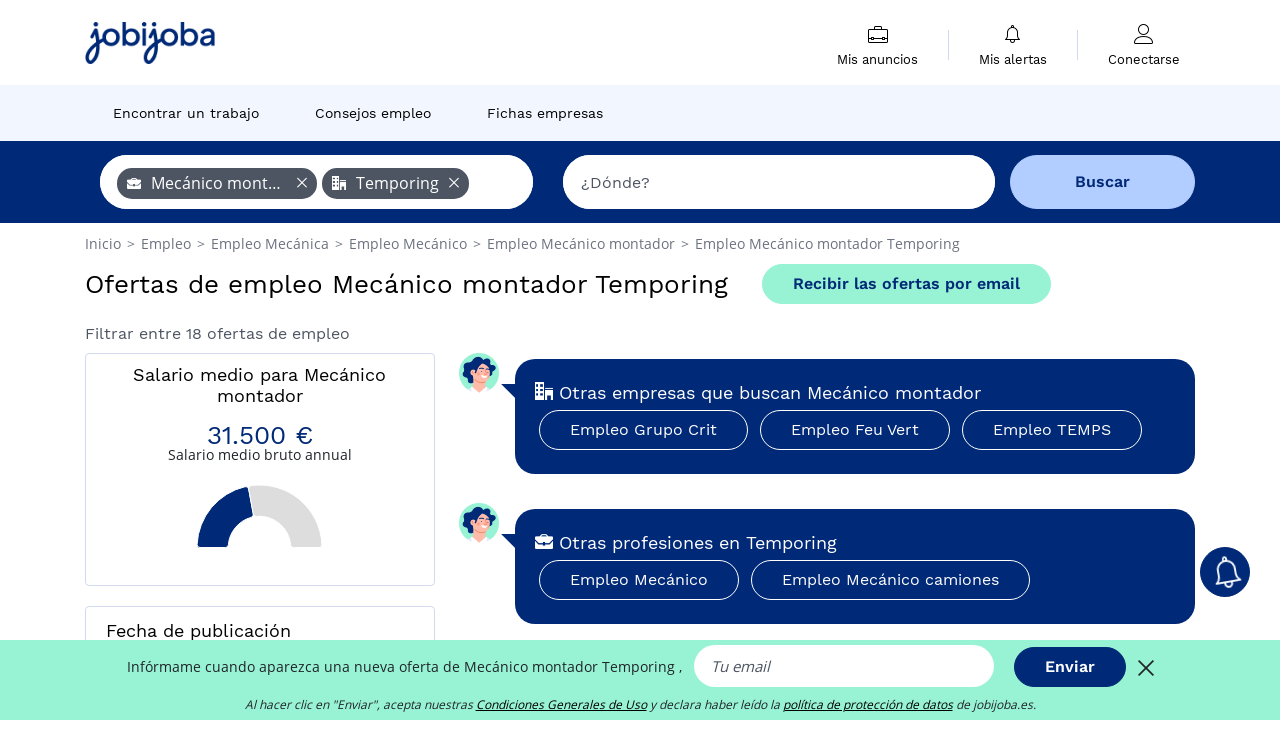

--- FILE ---
content_type: text/html; charset=UTF-8
request_url: https://www.jobijoba.es/ofertas-empleo/mecanico-montador_temporing-empleos
body_size: 14048
content:
<!DOCTYPE html>
<html lang="es-ES">
<head>
    <meta http-equiv="content-type" content="text/html; charset=utf-8"/>
    <link rel="shortcut icon" type="image/x-icon" href="/build/images/favicon.ico"/>
    <link rel="apple-touch-icon" sizes="192x192" href="/build/images/icons/icon-192x192.png"/>
    <title>Ofertas de empleo Mecánico montador en Temporing - Jobijoba España</title>
    <meta name="description" content="Enero 2026 - Si buscas trabajo en Temporing Jobijoba dispone de 18 ofertas de empleo de Mecánico montador. Accede a los empleos de Mecánico montador en Temporing."/>
    <link rel="canonical" href="https://www.jobijoba.es/ofertas-empleo/mecanico-montador_temporing-empleos"/>
    <meta name="theme-color" content="#ffffff">
    <meta name="viewport"
          content="width=device-width, height=device-height, initial-scale=1.0, maximum-scale=1.0, user-scalable=1"/>
    <meta name="robots" content="index, follow">
    <meta name="google" content="nositelinkssearchbox"/>
    <link rel="preconnect" href="https://jobijoba.imgix.net/">
    <link rel="preconnect" href="https://accounts.google.com"/>
    <link rel="preconnect" href="https://www.googletagmanager.com"/>
    <link rel="preconnect" href="https://sdk.privacy-center.org"/>
    <link rel="manifest" type="application/json" href="/manifest.json" crossorigin="use-credentials">
    <link rel="preload" href="/build/fonts/WorkSans-Regular.393cfc4d.woff2" as="font" type="font/woff2" crossorigin="anonymous"/>
    <link rel="preload" href="/build/fonts/WorkSans-SemiBold.02545a07.woff2" as="font" type="font/woff2" crossorigin="anonymous"/>
    <link rel="preload" href="/build/fonts/open-sans-400.dfdc1a4b.woff2" as="font" type="font/woff2" crossorigin="anonymous"/>
    <link rel="preload" href="/build/fonts/icomoon.b9914f7e.woff2" as="font" type="font/woff2" crossorigin="anonymous"/>
    <meta property="og:title" content="Ofertas de empleo Mecánico montador en Temporing - Jobijoba España">
    <meta property="og:description" content="Enero 2026 - Si buscas trabajo en Temporing Jobijoba dispone de 18 ofertas de empleo de Mecánico montador. Accede a los empleos de Mecánico montador en Temporing.">
    <meta property="og:url" content="https://www.jobijoba.es/ofertas-empleo/mecanico-montador_temporing-empleos">
    <meta property="og:site_name" content="Jobijoba">
    <meta property="og:image" content="https://www.jobijoba.es/build/images/logo-jobijoba-200x200.jpg">
    <meta property="og:image:type" content="image/jpeg">
    <meta property="og:image:width" content="200">
    <meta property="og:image:height" content="200">
    <meta property="og:locale" content="es_ES">
    <meta property="og:type" content="website">

    <meta property="fb:app_id" content="689484424481557" />

    <meta name="twitter:card" content="summary" />
    <meta name="twitter:site" content="@JobiJoba_ES" />

                <link rel="stylesheet" href="/build/8543.3e817814.css"><link rel="stylesheet" href="/build/8298.9407c636.css">
    
    <link rel="stylesheet" href="/build/5176.36ebcf9b.css"><link rel="stylesheet" href="/build/results.a9195d6a.css">

    



    <script nonce="pJl/UP0sn2c/8N7tzVy0Ng==">
                                    
        window.dataLayer = window.dataLayer || [];
        window.dataLayer.push({
            'categoryPage': 'search_results_index',
            'sujetPage': 'search_results',
            'typePage': 'index_jobtitle_company_none',                             'Metier' : 'mecánico montador',
                'Domaine' : 'mecánica',
                'Localite' : '',
                'jobCounter' : 18,
                    });
    </script>

    <script nonce="pJl/UP0sn2c/8N7tzVy0Ng==" type="text/javascript">
        var _paq = window._paq || [];
    </script>

    <!-- Google Tag Manager -->
<script nonce="pJl/UP0sn2c/8N7tzVy0Ng==">
window.didomiOnReady = window.didomiOnReady || [];
window.didomiOnReady.push(function () {
    (function(w,d,s,l,i){w[l]=w[l]||[];w[l].push({'gtm.start':
        new Date().getTime(),event:'gtm.js'});var f=d.getElementsByTagName(s)[0],
        j=d.createElement(s),dl=l!='dataLayer'?'&l='+l:'';j.async=true;j.src=
        'https://www.googletagmanager.com/gtm.js?id='+i+dl;f.parentNode.insertBefore(j,f);
    })(window,document,'script','dataLayer','GTM-MZGGGQS');
});
</script>
<!-- End Google Tag Manager -->


        </head>
<body>

        
            <header>
    <div id="header-wrapper" class="header-container" itemscope itemtype="http://www.schema.org/SiteNavigationElement">
        <div id="header-navbar-anchor"></div>
        <div class="navbar header-navbar py-0">
            <button type="button" class="header-navbar-menu js-menu">
                <div class="line-1"></div>
                <div class="line-2"></div>
                <div class="line-3"></div>
            </button>
            <div class="container navbar-container">
                <a class="navbar-brand d-flex align-items-center" href="/">
                    <img class="navbar-logo" src="/build/images/logo_jobijoba.png?v2025-01-21" alt="Empleo" title="Empleos" width="255" height="70">
                </a>
                <div class="nav navbar-right navbar-links d-flex align-items-center">
                                        <div class="navbar-links-group">
                                                <div class="navbar-link d-flex flex-md-row flex-lg-column " data-href="/my-search-history" itemprop="url">
                            <span class="navbar-link-icon icon-resume-briefcase"></span>
                            <span class="navbar-link-label" itemprop="name">Mis anuncios</span>
                            <span class="border-active"></span>
                        </div>
                        <span class="navbar-link-separator"></span>
                        <div class="navbar-link d-flex flex-md-row flex-lg-column " data-href="/my-alerts" itemprop="url">
                            <span class="navbar-link-icon icon-bell"></span>
                            <span class="navbar-link-label" itemprop="name">Mis alertas</span>
                            <span class="border-active"></span>
                        </div>
                        <span class="navbar-link-separator"></span>
                        <a class="navbar-link d-flex flex-md-row flex-lg-column " href="/my-profile" rel="nofollow" itemprop="url">
                            <span class="navbar-link-icon icon-user-account"></span>
                            <span class="navbar-link-label" itemprop="name">
                                                                    Conectarse                                                            </span>
                            <span class="border-active"></span>
                        </a>
                    </div>
                </div>
            </div>
                            <button type="button" class="navbar-toggle navbar-search d-sm-block d-md-block d-lg-none">
                    <span class="icon-search"></span>
                </button>
                    </div>

        <div class="header-subnavbar py-0">
            <div class="container subnavbar-container">
                <div class="subnavbar">
                    <div class="subnavbar-links-group d-flex">
                                                                                <a itemprop="url" href="/ofertas-empleo" 
                                    class="subnavbar-link d-flex align-items-center ">
                                <span itemprop="name">Encontrar un trabajo</span>
                            </a>
                                                                                                                                                                        <a itemprop="url" href="/dosieres"
                                    class="subnavbar-link d-flex align-items-center ">
                                    <span itemprop="name">Consejos empleo</span>
                                </a>
                                                                                                                                                <a itemprop="url" href="/empresas"
                                    class="subnavbar-link d-flex align-items-center ">
                                    <span itemprop="name">Fichas empresas</span>
                                </a>
                                                                        </div>
                </div>
            </div>
        </div>

    </div>

    </header>
    
        
<div id="form">
    <div id="header-search-box-anchor"></div>
    <div id="header-search-box" class="search-box-common">
        <img alt="" src="/build/images/cover-home.jpg" class="search-box-img d-flex d-lg-none d-xl-none" srcset="/build/images/cover-home-576.jpg 576w, /build/images/cover-home-768.jpg 768w, /build/images/cover-home-992.jpg 992w, /build/images/cover-home-1200.jpg 1200w">
        <div class="container container-searchbox">
            <div id="search-box">
                <div class="clearfix d-flex flex-column flex-lg-row">
                    <div id="form_what" class="suggest col-12 col-lg-5">
                        <div id="form_what_input"
                             data-text="¿Qué empleo estás buscando?"
                             class="w-100">
                        </div>
                    </div>

                                            <div id="form_where" class="suggest col-12 col-lg-5">
                            <div id="form_where_perimeter">
                                <select id="form_where_perimeter_select" class="ui-multiselect-perimeter">
                                                                            <option value="0" class="perimeter-option" >
                                            0 km
                                        </option>
                                                                            <option value="10" class="perimeter-option" >
                                            10 km
                                        </option>
                                                                            <option value="15" class="perimeter-option" >
                                            15 km
                                        </option>
                                                                            <option value="20" class="perimeter-option" selected>
                                            20 km
                                        </option>
                                                                            <option value="50" class="perimeter-option" >
                                            50 km
                                        </option>
                                                                    </select>
                            </div>
                            <div id="form_where_input" data-text="¿Dónde?" class="w-100"></div>
                        </div>
                    
                    <span id="form_submit_btn" class="search-box-button col-12 col-lg-2">Buscar</span>
                </div>
            </div>
        </div>
    </div>
</div>

    


    
            <div class="container">
                <div id="wo-breadcrumbs" class="c_breadcrumb" itemscope itemtype="http://schema.org/BreadcrumbList">
        <span itemprop="itemListElement" itemscope itemtype="http://schema.org/ListItem">
            <a itemprop="item" href="/" title="Inicio">
                <span itemprop="name">
                    Inicio                </span>
                <meta itemprop="position" content="1" />
            </a>
        </span>

                    <span class="wo-separator"> &gt; </span>
            <span itemprop="itemListElement" itemscope itemtype="http://schema.org/ListItem">
                                <a itemprop="item" href="/ofertas-empleo" title="Empleo">
                                    <span itemprop="name">
                        Empleo
                    </span>
                    <meta itemprop="position" content="2" />
                                </a>
                            </span>
                    <span class="wo-separator"> &gt; </span>
            <span itemprop="itemListElement" itemscope itemtype="http://schema.org/ListItem">
                                <a itemprop="item" href="/ofertas-empleo/mecanica-empleos" title="Empleo Mecánica ">
                                    <span itemprop="name">
                        Empleo Mecánica 
                    </span>
                    <meta itemprop="position" content="3" />
                                </a>
                            </span>
                    <span class="wo-separator"> &gt; </span>
            <span itemprop="itemListElement" itemscope itemtype="http://schema.org/ListItem">
                                <a itemprop="item" href="/ofertas-empleo/mecanico-empleos" title="Empleo Mecánico ">
                                    <span itemprop="name">
                        Empleo Mecánico 
                    </span>
                    <meta itemprop="position" content="4" />
                                </a>
                            </span>
                    <span class="wo-separator"> &gt; </span>
            <span itemprop="itemListElement" itemscope itemtype="http://schema.org/ListItem">
                                <a itemprop="item" href="/ofertas-empleo/mecanico-montador-empleos" title="Empleo Mecánico montador ">
                                    <span itemprop="name">
                        Empleo Mecánico montador 
                    </span>
                    <meta itemprop="position" content="5" />
                                </a>
                            </span>
                    <span class="wo-separator"> &gt; </span>
            <span itemprop="itemListElement" itemscope itemtype="http://schema.org/ListItem">
                                <a itemprop="item" href="/ofertas-empleo/mecanico-montador_temporing-empleos" title="Empleo Mecánico montador Temporing ">
                                    <span itemprop="name">
                        Empleo Mecánico montador Temporing 
                    </span>
                    <meta itemprop="position" content="6" />
                                </a>
                            </span>
            </div>

        </div>
    
    <div class="container results-container">
        <div class="results-header row">
            <div class="col-12">
                <h1 class="results-h1 jj-text-xlarge">
                    Ofertas de empleo Mecánico montador Temporing
                </h1>
                <span class="alert-button button-secondary c_button" data-search-id="" data-origin="top" data-url="https://www.jobijoba.es/alert/create">
                    Recibir las ofertas por email
                </span>
            </div>
        </div>
        <div class="row">
            <div class="filters col-12 col-lg-4">
            <div class="row">
            <div class="col-md-12 clearfix">
                
            </div>
        </div>
        <h2 id="filter-title" class="filter-h2 d-flex justify-content-between jj-text-xsmall">
        Filtrar entre 18 ofertas de empleo
        <span class="mobile-icon">
            <span class="icon-arrow-down2"></span>
            <span class="icon-arrow-up2"></span>
        </span>
    </h2>
                                                                                        
        <div class="filter-card d-none d-md-block" id="salary">
    <h2 class="filter-h2 filter-card-header text-center jj-text-large">
        Salario medio para Mecánico montador
    </h2>
    <div class="filter-card-body">
        <div class="text-primary text-center value">31.500 €</div>
        <div class="text-center jj-text-small">Salario medio bruto annual</div>
        <div id="salary-graph"
             data-salary-min="18250"
             data-salary-max="35000"
             data-salary-mean="31500" data-highcharts-chart="0"></div>
    </div>
</div>

                
            
        
    <div class="filter-card" id="publication_date">
        <div class="filter-card-header d-flex justify-content-between">
            Fecha de publicación
            <span class="mobile-icon">
                <span class="icon-arrow-down2"></span>
                <span class="icon-arrow-up2"></span>
            </span>
        </div>
        <div class="filter-card-body">
                                                                    <div class="jj-border">
                                            <div data-href="/query/?what=mecanico-montador_temporing&amp;perimeter=0&amp;period=24_hours" class="filter-link">
                            Ultimas 24h
                        </div>
                    
                </div>
                                                                    <div class="jj-border">
                                            <div data-href="/query/?what=mecanico-montador_temporing&amp;perimeter=0&amp;period=7_days" class="filter-link">
                            Ultimos 7 días
                        </div>
                    
                </div>
                                                                    <div class="jj-border">
                                            <div data-href="/query/?what=mecanico-montador_temporing&amp;perimeter=0&amp;period=15_days" class="filter-link">
                            Ultimos 15 días
                        </div>
                    
                </div>
                                                                    <div class="jj-border">
                                            <div data-href="/query/?what=mecanico-montador_temporing&amp;perimeter=0&amp;period=30_days" class="filter-link">
                            Ultimos 30 días
                        </div>
                    
                </div>
                    </div>
    </div>
            <div class="filter-card" id="contract_type">
        <div class="filter-card-header d-flex justify-content-between">
            Contratos
            <span class="mobile-icon">
                <span class="icon-arrow-down2"></span>
                <span class="icon-arrow-up2"></span>
            </span>
        </div>
        <div class="filter-card-body">
            
                            <div class="jj-border">
                    <label class="contract-type-label" for="Indefinido">
                    <input id="Indefinido" type="checkbox" value="Indefinido" >
                    <span class="contract-label">
                        Indefinido
                    </span>
                    </label>
                </div>
                            <div class="jj-border">
                    <label class="contract-type-label" for="Temporal">
                    <input id="Temporal" type="checkbox" value="Temporal" >
                    <span class="contract-label">
                        Temporal
                    </span>
                    </label>
                </div>
                            <div class="jj-border">
                    <label class="contract-type-label" for="Interino">
                    <input id="Interino" type="checkbox" value="Interino" >
                    <span class="contract-label">
                        Interino
                    </span>
                    </label>
                </div>
                            <div class="jj-border">
                    <label class="contract-type-label" for="Autónomo">
                    <input id="Autónomo" type="checkbox" value="Autónomo" >
                    <span class="contract-label">
                        Autónomo
                    </span>
                    </label>
                </div>
                            <div class="jj-border">
                    <label class="contract-type-label" for="Becario">
                    <input id="Becario" type="checkbox" value="Becario" >
                    <span class="contract-label">
                        Becario
                    </span>
                    </label>
                </div>
                        <button id="contract-submit" class="button-outline" type="button" data-target="https://www.jobijoba.es/query/?what=mecanico-montador_temporing&amp;perimeter=0">Confirmar</button>
        </div>
    </div>


                <div id="filters-anchor"></div>
        <div id="filters-fixed" style="display: none;">
            <div class="filter-card-header">
                <p class="filter-fixed-title">Cambiar mis filtros</p>
            </div>
            <div class="filter-card-body">
                                    <div class="border-top">
                        <a class="filter-link" href="#publication_date">Fecha de publicación</a>
                    </div>
                                    <div class="border-top">
                        <a class="filter-link" href="#contract_type">Contratos</a>
                    </div>
                            </div>
        </div>
    </div>            <div class="right-column col-12 col-lg-8">
    

    
            

<div class="coach-bubble company">
    <img class="coach" src="/build/images/results/coach.png" alt="coach"/>
    <div class="coach-title">
                                <span class="icon-office"></span>
                                                 Otras empresas que buscan Mecánico montador

    </div>

            <div class="content jj-text-small">
                                                                        <a class="button-primary btn-link  m-1" href="/ofertas-empleo/mecanico-montador_grupo-crit-empleos">
                            Empleo Grupo Crit
                        </a>
                                                                                <a class="button-primary btn-link  m-1" href="/ofertas-empleo/mecanico-montador_feu-vert-empleos">
                            Empleo Feu Vert
                        </a>
                                                                                <a class="button-primary btn-link  m-1" href="/ofertas-empleo/mecanico-montador_temps-empleos">
                            Empleo TEMPS
                        </a>
                                                                                                                                                                                                        </div>
    </div>
                

<div class="coach-bubble jobtitle">
    <img class="coach" src="/build/images/results/coach.png" alt="coach"/>
    <div class="coach-title">
                                <span class="icon-briefcase"></span>
                                                 Otras profesiones en Temporing

    </div>

            <div class="content jj-text-small">
                                                                        <a class="button-primary btn-link  m-1" href="/ofertas-empleo/mecanico_temporing-empleos">
                            Empleo Mecánico
                        </a>
                                                                                <a class="button-primary btn-link  m-1" href="/ofertas-empleo/mecanico-camiones_temporing-empleos">
                            Empleo Mecánico camiones
                        </a>
                                                        </div>
    </div>
            

    <div class="offers">
                    




<div class="offer" data-id="ad_22feb78353ff05bd7f431f65a3cefd3d">
    <div class="actions float-right d-flex">
        <span class="icon-save-ad  icon-heart-empty js-save-ad "
              title="Guardar la oferta"></span>
    </div>

            <div data-atc="uggcf://jjj=pt=wbovwbon=pt=rf/erqverpg/bssre/69/22sro78353ss05oq7s431s65n3prsq3q" class="offer-link encoded-offer-link js-target" data-product="{&quot;event&quot;:&quot;productClick&quot;,&quot;email&quot;:&quot;&quot;,&quot;ecommerce&quot;:{&quot;click&quot;:{&quot;actionField&quot;:{&quot;list&quot;:&quot;search_results_index&quot;},&quot;products&quot;:[{&quot;name&quot;:&quot;Mec\u00e1nico\/a&quot;,&quot;id&quot;:&quot;22feb78353ff05bd7f431f65a3cefd3d&quot;,&quot;price&quot;:0,&quot;brand&quot;:&quot;Temporing&quot;,&quot;category&quot;:&quot;Mec\u00e1nica&quot;,&quot;variant&quot;:&quot;emploi_payant_fuzzy&quot;,&quot;rhw&quot;:1341491.35,&quot;chw&quot;:1341285,&quot;bhw&quot;:1341491.35,&quot;ahw&quot;:1341285,&quot;position&quot;:1,&quot;dimension24&quot;:&quot;jobrapido.es_dynamic&quot;,&quot;customerName&quot;:&quot;Jobrapido S.r.l&quot;,&quot;mv_test&quot;:&quot;false&quot;}]}}}">
    
        <div class="offer-header">
            <p class="offer-header-title">
                Mecánico/a
            </p>

            
            <div class="offer-features">
                                    <span class="feature">
                    <span class="iconwrap">
                        <span class="icon-map-marker"></span>
                    </span>
                    <span>Santiago de Compostela</span>
                                                                                </span>
                                                                    <span class="feature">
                    <span class="iconwrap">
                        <span class="icon-apartment"></span>
                    </span>
                    <span>
                        Temporing
                                            </span>
                </span>
                
                                    <span class="feature">
                        <span class="iconwrap">
                            <span class="icon-resume-briefcase"></span>
                        </span>
                        <span>Mecánico</span>
                    </span>
                
                            </div>
        </div>
        <div class="d-flex justify-content-between">
            <div class="d-inline description-wrapper">
                                    <a class="permalink-link" href="https://www.jobijoba.es/oferta-empleo/69/22feb78353ff05bd7f431f65a3cefd3d" title="Mecánico/a">
                        <span class="permalink-icon icon-eye2"></span>
                    </a>
                
                <span class="text-primary publication_date">
                    Publicado hace 10 hr horas
                </span>
                <span class="separator">-</span>
                <span class="description">
                    <span class="d-none d-lg-inline"></span>Tras más de 30 años en continuo crecimiento, <strong>Temporing</strong> ha pasado de ser una empresa especializada<span class="d-none d-lg-inline"> en recursos humanos a ser una organización que conecta a</span><span> &hellip;</span>
                </span>
                            </div>
            <div class="candidate d-none d-lg-block">
                <div class="button-outline candidate-btn">
                    <span class="d-inline-flex align-items-center">
                        <span class="candidate-btn-label">Leer más</span>
                        <img class="thumbnailIcon" src="https://www.jobijoba.es/image/partner/jobrapido.es_dynamic.gif" alt="jobrapido.es_dynamic" title="jobrapido.es_dynamic" />
                    </span>
                </div>
            </div>
        </div>

            </div>
    </div>
                                                                    




<div class="offer" data-id="ad_2ef3f80e4b98a75f075032763d1ece5b">
    <div class="actions float-right d-flex">
        <span class="icon-save-ad  icon-heart-empty js-save-ad "
              title="Guardar la oferta"></span>
    </div>

            <div data-atc="uggcf://jjj=pt=wbovwbon=pt=rf/erqverpg/bssre/69/2rs3s80r4o98n75s075032763q1rpr5o" class="offer-link encoded-offer-link js-target" data-product="{&quot;event&quot;:&quot;productClick&quot;,&quot;email&quot;:&quot;&quot;,&quot;ecommerce&quot;:{&quot;click&quot;:{&quot;actionField&quot;:{&quot;list&quot;:&quot;search_results_index&quot;},&quot;products&quot;:[{&quot;name&quot;:&quot;MONTADOR\/A EL\u00c9CTRICO Y MEC\u00c1NICO\/A&quot;,&quot;id&quot;:&quot;2ef3f80e4b98a75f075032763d1ece5b&quot;,&quot;price&quot;:0,&quot;brand&quot;:&quot;Iman Temporing&quot;,&quot;category&quot;:&quot;Mec\u00e1nica&quot;,&quot;variant&quot;:&quot;emploi_payant_fuzzy&quot;,&quot;rhw&quot;:1341491.35,&quot;chw&quot;:1341285,&quot;bhw&quot;:1341491.35,&quot;ahw&quot;:1341285,&quot;position&quot;:1,&quot;dimension24&quot;:&quot;jobrapido.es_dynamic&quot;,&quot;customerName&quot;:&quot;Jobrapido S.r.l&quot;,&quot;mv_test&quot;:&quot;false&quot;}]}}}">
    
        <div class="offer-header">
            <p class="offer-header-title">
                MONTADOR/A ELÉCTRICO Y MECÁNICO/A
            </p>

            
            <div class="offer-features">
                                    <span class="feature">
                    <span class="iconwrap">
                        <span class="icon-map-marker"></span>
                    </span>
                    <span>Bell-lloc d&#039;Urgell</span>
                                                                                </span>
                                                                    <span class="feature">
                    <span class="iconwrap">
                        <span class="icon-apartment"></span>
                    </span>
                    <span>
                        Iman Temporing
                                            </span>
                </span>
                
                                    <span class="feature">
                        <span class="iconwrap">
                            <span class="icon-resume-briefcase"></span>
                        </span>
                        <span>Mecánico</span>
                    </span>
                
                            </div>
        </div>
        <div class="d-flex justify-content-between">
            <div class="d-inline description-wrapper">
                                    <a class="permalink-link" href="https://www.jobijoba.es/oferta-empleo/69/2ef3f80e4b98a75f075032763d1ece5b" title="MONTADOR/A ELÉCTRICO Y MECÁNICO/A">
                        <span class="permalink-icon icon-eye2"></span>
                    </a>
                
                <span class="text-primary publication_date">
                    Publicado hace 10 hr horas
                </span>
                <span class="separator">-</span>
                <span class="description">
                    <span class="d-none d-lg-inline"></span>Desde IMAN <strong>Temporing</strong>, empresa especializada en RRHH, queremos acompañarte en tu trayectoria<span class="d-none d-lg-inline"> laboral. &hellip; #Conectamoseltalentoconlasoportunidades Desde la</span><span> &hellip;</span>
                </span>
                            </div>
            <div class="candidate d-none d-lg-block">
                <div class="button-outline candidate-btn">
                    <span class="d-inline-flex align-items-center">
                        <span class="candidate-btn-label">Leer más</span>
                        <img class="thumbnailIcon" src="https://www.jobijoba.es/image/partner/jobrapido.es_dynamic.gif" alt="jobrapido.es_dynamic" title="jobrapido.es_dynamic" />
                    </span>
                </div>
            </div>
        </div>

            </div>
    </div>
                                                                    




<div class="offer" data-id="ad_371b266b58f14d8575912c7d520e0832">
    <div class="actions float-right d-flex">
        <span class="icon-save-ad  icon-heart-empty js-save-ad "
              title="Guardar la oferta"></span>
    </div>

            <div data-atc="uggcf://jjj=pt=wbovwbon=pt=rf/bsregn-rzcyrb/69/371o266o58s14q8575912p7q520r0832" class="offer-link encoded-offer-link " data-product="{&quot;event&quot;:&quot;productClick&quot;,&quot;email&quot;:&quot;&quot;,&quot;ecommerce&quot;:{&quot;click&quot;:{&quot;actionField&quot;:{&quot;list&quot;:&quot;search_results_index&quot;},&quot;products&quot;:[{&quot;name&quot;:&quot;Montador\/a mec\u00e1nico\/a industrial viaje NACIONAL (Barcelona)&quot;,&quot;id&quot;:&quot;371b266b58f14d8575912c7d520e0832&quot;,&quot;price&quot;:0,&quot;brand&quot;:&quot;Iman Temporing&quot;,&quot;category&quot;:&quot;Mec\u00e1nica&quot;,&quot;variant&quot;:&quot;emploi_organic_fuzzy&quot;,&quot;rhw&quot;:1341285,&quot;chw&quot;:1341285,&quot;bhw&quot;:1341285,&quot;ahw&quot;:1341285,&quot;position&quot;:1,&quot;dimension24&quot;:&quot;kitempleo.es_organic&quot;,&quot;customerName&quot;:&quot;RPB &amp; Co Sac&quot;,&quot;mv_test&quot;:&quot;false&quot;}]}}}">
    
        <div class="offer-header">
            <p class="offer-header-title">
                Montador/a mecánico/a industrial viaje NACIONAL (Barcelona)
            </p>

            
            <div class="offer-features">
                                    <span class="feature">
                    <span class="iconwrap">
                        <span class="icon-map-marker"></span>
                    </span>
                    <span>Barcelona</span>
                                                                                </span>
                                                                    <span class="feature">
                    <span class="iconwrap">
                        <span class="icon-apartment"></span>
                    </span>
                    <span>
                        Iman Temporing
                                            </span>
                </span>
                
                                    <span class="feature">
                        <span class="iconwrap">
                            <span class="icon-resume-briefcase"></span>
                        </span>
                        <span>Mecánico</span>
                    </span>
                
                            </div>
        </div>
        <div class="d-flex justify-content-between">
            <div class="d-inline description-wrapper">
                                    <a class="permalink-link" href="https://www.jobijoba.es/oferta-empleo/69/371b266b58f14d8575912c7d520e0832" title="Montador/a mecánico/a industrial viaje NACIONAL (Barcelona)">
                        <span class="permalink-icon icon-eye2"></span>
                    </a>
                
                <span class="text-primary publication_date">
                    15 enero
                </span>
                <span class="separator">-</span>
                <span class="description">
                    <span class="d-none d-lg-inline"></span>Desde Iman <strong>Temporing</strong> Terrassa precisamos de <strong>montador</strong>/a de maquinaria industrial<span class="d-none d-lg-inline"> para empresa ubicada en Terrassa dedicada al sector del metal.</span><span> &hellip;</span>
                </span>
                            </div>
            <div class="candidate d-none d-lg-block">
                <div class="button-outline candidate-btn">
                    <span class="d-inline-flex align-items-center">
                        <span class="candidate-btn-label">Leer más</span>
                        <img class="thumbnailIcon" src="https://www.jobijoba.es/image/partner/kitempleo.es_organic.gif" alt="kitempleo.es_organic" title="kitempleo.es_organic" />
                    </span>
                </div>
            </div>
        </div>

            </div>
    </div>
                                                                    




<div class="offer" data-id="ad_8b6b6aed5cc84ec2b2693e7e0142eef9">
    <div class="actions float-right d-flex">
        <span class="icon-save-ad  icon-heart-empty js-save-ad "
              title="Guardar la oferta"></span>
    </div>

            <div data-atc="uggcf://jjj=pt=wbovwbon=pt=rf/bsregn-rzcyrb/69/8o6o6nrq5pp84rp2o2693r7r0142rrs9" class="offer-link encoded-offer-link " data-product="{&quot;event&quot;:&quot;productClick&quot;,&quot;email&quot;:&quot;&quot;,&quot;ecommerce&quot;:{&quot;click&quot;:{&quot;actionField&quot;:{&quot;list&quot;:&quot;search_results_index&quot;},&quot;products&quot;:[{&quot;name&quot;:&quot;Montador\/a Mec\u00e1nico\/a Industrial Viaje Nacional Terrassa&quot;,&quot;id&quot;:&quot;8b6b6aed5cc84ec2b2693e7e0142eef9&quot;,&quot;price&quot;:0,&quot;brand&quot;:&quot;Iman Temporing&quot;,&quot;category&quot;:&quot;Mec\u00e1nica&quot;,&quot;variant&quot;:&quot;emploi_organic_fuzzy&quot;,&quot;rhw&quot;:1341285,&quot;chw&quot;:1341285,&quot;bhw&quot;:1341285,&quot;ahw&quot;:1341285,&quot;position&quot;:1,&quot;dimension24&quot;:&quot;kitempleo.es_organic&quot;,&quot;customerName&quot;:&quot;RPB &amp; Co Sac&quot;,&quot;mv_test&quot;:&quot;false&quot;}]}}}">
    
        <div class="offer-header">
            <p class="offer-header-title">
                Montador/a Mecánico/a Industrial Viaje Nacional Terrassa
            </p>

            
            <div class="offer-features">
                                    <span class="feature">
                    <span class="iconwrap">
                        <span class="icon-map-marker"></span>
                    </span>
                    <span>Terrassa</span>
                                                                                </span>
                                                                    <span class="feature">
                    <span class="iconwrap">
                        <span class="icon-apartment"></span>
                    </span>
                    <span>
                        Iman Temporing
                                            </span>
                </span>
                
                                    <span class="feature">
                        <span class="iconwrap">
                            <span class="icon-resume-briefcase"></span>
                        </span>
                        <span>Mecánico</span>
                    </span>
                
                            </div>
        </div>
        <div class="d-flex justify-content-between">
            <div class="d-inline description-wrapper">
                                    <a class="permalink-link" href="https://www.jobijoba.es/oferta-empleo/69/8b6b6aed5cc84ec2b2693e7e0142eef9" title="Montador/a Mecánico/a Industrial Viaje Nacional Terrassa">
                        <span class="permalink-icon icon-eye2"></span>
                    </a>
                
                <span class="text-primary publication_date">
                    Publicado hace 17 hr horas
                </span>
                <span class="separator">-</span>
                <span class="description">
                    <span class="d-none d-lg-inline"></span>Desde Iman <strong>Temporing</strong> Terrassa precisamos de <strong>montador</strong>/a de maquinaria industrial<span class="d-none d-lg-inline"> para empresa ubicada en Terrassa dedicada al sector del metal.</span><span> &hellip;</span>
                </span>
                            </div>
            <div class="candidate d-none d-lg-block">
                <div class="button-outline candidate-btn">
                    <span class="d-inline-flex align-items-center">
                        <span class="candidate-btn-label">Leer más</span>
                        <img class="thumbnailIcon" src="https://www.jobijoba.es/image/partner/kitempleo.es_organic.gif" alt="kitempleo.es_organic" title="kitempleo.es_organic" />
                    </span>
                </div>
            </div>
        </div>

            </div>
    </div>
                                                                    




<div class="offer" data-id="ad_02408ad6893a02d607216b8c4b2b782a">
    <div class="actions float-right d-flex">
        <span class="icon-save-ad  icon-heart-empty js-save-ad "
              title="Guardar la oferta"></span>
    </div>

            <div data-atc="uggcf://jjj=pt=wbovwbon=pt=rf/bsregn-rzcyrb/69/02408nq6893n02q607216o8p4o2o782n" class="offer-link encoded-offer-link " data-product="{&quot;event&quot;:&quot;productClick&quot;,&quot;email&quot;:&quot;&quot;,&quot;ecommerce&quot;:{&quot;click&quot;:{&quot;actionField&quot;:{&quot;list&quot;:&quot;search_results_index&quot;},&quot;products&quot;:[{&quot;name&quot;:&quot;MONTADOR\/A EL\u00c9CTRICO Y MEC\u00c1NICO\/A (Bell-lloc d&#039;Urgell)&quot;,&quot;id&quot;:&quot;02408ad6893a02d607216b8c4b2b782a&quot;,&quot;price&quot;:0,&quot;brand&quot;:&quot;Iman Temporing&quot;,&quot;category&quot;:&quot;Mec\u00e1nica&quot;,&quot;variant&quot;:&quot;emploi_organic_fuzzy&quot;,&quot;rhw&quot;:1341285,&quot;chw&quot;:1341285,&quot;bhw&quot;:1341285,&quot;ahw&quot;:1341285,&quot;position&quot;:1,&quot;dimension24&quot;:&quot;kitempleo.es_organic&quot;,&quot;customerName&quot;:&quot;RPB &amp; Co Sac&quot;,&quot;mv_test&quot;:&quot;false&quot;}]}}}">
    
        <div class="offer-header">
            <p class="offer-header-title">
                MONTADOR/A ELÉCTRICO Y MECÁNICO/A (Bell-lloc d&#039;Urgell)
            </p>

            
            <div class="offer-features">
                                    <span class="feature">
                    <span class="iconwrap">
                        <span class="icon-map-marker"></span>
                    </span>
                    <span>Bell-lloc d&#039;Urgell</span>
                                                                                </span>
                                                                    <span class="feature">
                    <span class="iconwrap">
                        <span class="icon-apartment"></span>
                    </span>
                    <span>
                        Iman Temporing
                                            </span>
                </span>
                
                                    <span class="feature">
                        <span class="iconwrap">
                            <span class="icon-resume-briefcase"></span>
                        </span>
                        <span>Mecánico</span>
                    </span>
                
                            </div>
        </div>
        <div class="d-flex justify-content-between">
            <div class="d-inline description-wrapper">
                                    <a class="permalink-link" href="https://www.jobijoba.es/oferta-empleo/69/02408ad6893a02d607216b8c4b2b782a" title="MONTADOR/A ELÉCTRICO Y MECÁNICO/A (Bell-lloc d&#039;Urgell)">
                        <span class="permalink-icon icon-eye2"></span>
                    </a>
                
                <span class="text-primary publication_date">
                    15 enero
                </span>
                <span class="separator">-</span>
                <span class="description">
                    <span class="d-none d-lg-inline">Salario: Tipo de contrato: </span>Indefinido Jornada: Jornada Completa Años de experiencia: Sin Experiencia Desde IMAN <strong>Temporing</strong>,<span class="d-none d-lg-inline"> empresa especializada en RRHH,</span><span> &hellip;</span>
                </span>
                            </div>
            <div class="candidate d-none d-lg-block">
                <div class="button-outline candidate-btn">
                    <span class="d-inline-flex align-items-center">
                        <span class="candidate-btn-label">Leer más</span>
                        <img class="thumbnailIcon" src="https://www.jobijoba.es/image/partner/kitempleo.es_organic.gif" alt="kitempleo.es_organic" title="kitempleo.es_organic" />
                    </span>
                </div>
            </div>
        </div>

            </div>
    </div>
                                                                    




<div class="offer" data-id="ad_4c9e3e6d94cf517eeae3114791f9d29e">
    <div class="actions float-right d-flex">
        <span class="icon-save-ad  icon-heart-empty js-save-ad "
              title="Guardar la oferta"></span>
    </div>

            <div data-atc="uggcf://jjj=pt=wbovwbon=pt=rf/erqverpg/bssre/69/4p9r3r6q94ps517rrnr3114791s9q29r" class="offer-link encoded-offer-link js-target" data-product="{&quot;event&quot;:&quot;productClick&quot;,&quot;email&quot;:&quot;&quot;,&quot;ecommerce&quot;:{&quot;click&quot;:{&quot;actionField&quot;:{&quot;list&quot;:&quot;search_results_index&quot;},&quot;products&quot;:[{&quot;name&quot;:&quot;MONTADOR\/A EL\u00c9CTRICO Y MEC\u00c1NICO\/A&quot;,&quot;id&quot;:&quot;4c9e3e6d94cf517eeae3114791f9d29e&quot;,&quot;price&quot;:0,&quot;brand&quot;:&quot;Iman Temporing&quot;,&quot;category&quot;:&quot;Mec\u00e1nica&quot;,&quot;variant&quot;:&quot;emploi_payant_fuzzy&quot;,&quot;rhw&quot;:1341491.35,&quot;chw&quot;:1341285,&quot;bhw&quot;:1341491.35,&quot;ahw&quot;:1341285,&quot;position&quot;:1,&quot;dimension24&quot;:&quot;jobrapido.es_dynamic&quot;,&quot;customerName&quot;:&quot;Jobrapido S.r.l&quot;,&quot;mv_test&quot;:&quot;false&quot;}]}}}">
    
        <div class="offer-header">
            <p class="offer-header-title">
                MONTADOR/A ELÉCTRICO Y MECÁNICO/A
            </p>

            
            <div class="offer-features">
                                    <span class="feature">
                    <span class="iconwrap">
                        <span class="icon-map-marker"></span>
                    </span>
                    <span>Bell-lloc d&#039;Urgell</span>
                                                                                </span>
                                                                    <span class="feature">
                    <span class="iconwrap">
                        <span class="icon-apartment"></span>
                    </span>
                    <span>
                        Iman Temporing
                                            </span>
                </span>
                
                                    <span class="feature">
                        <span class="iconwrap">
                            <span class="icon-resume-briefcase"></span>
                        </span>
                        <span>Mecánico</span>
                    </span>
                
                            </div>
        </div>
        <div class="d-flex justify-content-between">
            <div class="d-inline description-wrapper">
                                    <a class="permalink-link" href="https://www.jobijoba.es/oferta-empleo/69/4c9e3e6d94cf517eeae3114791f9d29e" title="MONTADOR/A ELÉCTRICO Y MECÁNICO/A">
                        <span class="permalink-icon icon-eye2"></span>
                    </a>
                
                <span class="text-primary publication_date">
                    14 enero
                </span>
                <span class="separator">-</span>
                <span class="description">
                    <span class="d-none d-lg-inline">Salario: Tipo de contrato: </span>Indefinido Jornada: Jornada Completa Años de experiencia: Sin Experiencia Desde IMAN <strong>Temporing</strong>,<span class="d-none d-lg-inline"> empresa especializada en RRHH,</span><span> &hellip;</span>
                </span>
                            </div>
            <div class="candidate d-none d-lg-block">
                <div class="button-outline candidate-btn">
                    <span class="d-inline-flex align-items-center">
                        <span class="candidate-btn-label">Leer más</span>
                        <img class="thumbnailIcon" src="https://www.jobijoba.es/image/partner/jobrapido.es_dynamic.gif" alt="jobrapido.es_dynamic" title="jobrapido.es_dynamic" />
                    </span>
                </div>
            </div>
        </div>

            </div>
    </div>
                                                                    




<div class="offer" data-id="ad_8c757f9b05c31c19c613ce43258f0fe5">
    <div class="actions float-right d-flex">
        <span class="icon-save-ad  icon-heart-empty js-save-ad "
              title="Guardar la oferta"></span>
    </div>

            <div data-atc="uggcf://jjj=pt=wbovwbon=pt=rf/bsregn-rzcyrb/69/8p757s9o05p31p19p613pr43258s0sr5" class="offer-link encoded-offer-link " data-product="{&quot;event&quot;:&quot;productClick&quot;,&quot;email&quot;:&quot;&quot;,&quot;ecommerce&quot;:{&quot;click&quot;:{&quot;actionField&quot;:{&quot;list&quot;:&quot;search_results_index&quot;},&quot;products&quot;:[{&quot;name&quot;:&quot;Mec\u00e1nico\/a Santiago De Compostela (Espa\u00f1a)&quot;,&quot;id&quot;:&quot;8c757f9b05c31c19c613ce43258f0fe5&quot;,&quot;price&quot;:0,&quot;brand&quot;:&quot;Temporing&quot;,&quot;category&quot;:&quot;Mec\u00e1nica&quot;,&quot;variant&quot;:&quot;emploi_organic_fuzzy&quot;,&quot;rhw&quot;:1341285,&quot;chw&quot;:1341285,&quot;bhw&quot;:1341285,&quot;ahw&quot;:1341285,&quot;position&quot;:1,&quot;dimension24&quot;:&quot;kitempleo.es_organic&quot;,&quot;customerName&quot;:&quot;RPB &amp; Co Sac&quot;,&quot;mv_test&quot;:&quot;false&quot;}]}}}">
    
        <div class="offer-header">
            <p class="offer-header-title">
                Mecánico/a Santiago De Compostela (España)
            </p>

            
            <div class="offer-features">
                                    <span class="feature">
                    <span class="iconwrap">
                        <span class="icon-map-marker"></span>
                    </span>
                    <span>Santiago de Compostela</span>
                                                                                </span>
                                                                    <span class="feature">
                    <span class="iconwrap">
                        <span class="icon-apartment"></span>
                    </span>
                    <span>
                        Temporing
                                            </span>
                </span>
                
                                    <span class="feature">
                        <span class="iconwrap">
                            <span class="icon-resume-briefcase"></span>
                        </span>
                        <span>Mecánico</span>
                    </span>
                
                            </div>
        </div>
        <div class="d-flex justify-content-between">
            <div class="d-inline description-wrapper">
                                    <a class="permalink-link" href="https://www.jobijoba.es/oferta-empleo/69/8c757f9b05c31c19c613ce43258f0fe5" title="Mecánico/a Santiago De Compostela (España)">
                        <span class="permalink-icon icon-eye2"></span>
                    </a>
                
                <span class="text-primary publication_date">
                    14 enero
                </span>
                <span class="separator">-</span>
                <span class="description">
                    <span class="d-none d-lg-inline"></span>\n Desde <strong>Temporing</strong> seleccionamos un/a <strong>Mecánico</strong> para relevante empresa del sector<span class="d-none d-lg-inline"> del metal ubicada en Santiago de Compostela. &hellip;</span><span> &hellip;</span>
                </span>
                            </div>
            <div class="candidate d-none d-lg-block">
                <div class="button-outline candidate-btn">
                    <span class="d-inline-flex align-items-center">
                        <span class="candidate-btn-label">Leer más</span>
                        <img class="thumbnailIcon" src="https://www.jobijoba.es/image/partner/kitempleo.es_organic.gif" alt="kitempleo.es_organic" title="kitempleo.es_organic" />
                    </span>
                </div>
            </div>
        </div>

            </div>
    </div>
                                                                    




<div class="offer" data-id="ad_34726026b308a40af3c60ea57bb9ed69">
    <div class="actions float-right d-flex">
        <span class="icon-save-ad  icon-heart-empty js-save-ad "
              title="Guardar la oferta"></span>
    </div>

            <div data-atc="uggcf://jjj=pt=wbovwbon=pt=rf/erqverpg/bssre/69/34726026o308n40ns3p60rn57oo9rq69" class="offer-link encoded-offer-link js-target" data-product="{&quot;event&quot;:&quot;productClick&quot;,&quot;email&quot;:&quot;&quot;,&quot;ecommerce&quot;:{&quot;click&quot;:{&quot;actionField&quot;:{&quot;list&quot;:&quot;search_results_index&quot;},&quot;products&quot;:[{&quot;name&quot;:&quot;Montador\/a El\u00e9ctrico y Mec\u00e1nico \u2014 Lectura de Planos&quot;,&quot;id&quot;:&quot;34726026b308a40af3c60ea57bb9ed69&quot;,&quot;price&quot;:0,&quot;brand&quot;:&quot;Iman Temporing&quot;,&quot;category&quot;:&quot;Mec\u00e1nica&quot;,&quot;variant&quot;:&quot;emploi_payant_fuzzy&quot;,&quot;rhw&quot;:1341491.35,&quot;chw&quot;:1341285,&quot;bhw&quot;:1341491.35,&quot;ahw&quot;:1341285,&quot;position&quot;:1,&quot;dimension24&quot;:&quot;jobrapido.es_dynamic&quot;,&quot;customerName&quot;:&quot;Jobrapido S.r.l&quot;,&quot;mv_test&quot;:&quot;false&quot;}]}}}">
    
        <div class="offer-header">
            <p class="offer-header-title">
                Montador/a Eléctrico y Mecánico — Lectura de Planos
            </p>

            
            <div class="offer-features">
                                    <span class="feature">
                    <span class="iconwrap">
                        <span class="icon-map-marker"></span>
                    </span>
                    <span>Bell-lloc d&#039;Urgell</span>
                                                                                </span>
                                                                    <span class="feature">
                    <span class="iconwrap">
                        <span class="icon-apartment"></span>
                    </span>
                    <span>
                        Iman Temporing
                                            </span>
                </span>
                
                                    <span class="feature">
                        <span class="iconwrap">
                            <span class="icon-resume-briefcase"></span>
                        </span>
                        <span>Mecánico</span>
                    </span>
                
                            </div>
        </div>
        <div class="d-flex justify-content-between">
            <div class="d-inline description-wrapper">
                                    <a class="permalink-link" href="https://www.jobijoba.es/oferta-empleo/69/34726026b308a40af3c60ea57bb9ed69" title="Montador/a Eléctrico y Mecánico — Lectura de Planos">
                        <span class="permalink-icon icon-eye2"></span>
                    </a>
                
                <span class="text-primary publication_date">
                    14 enero
                </span>
                <span class="separator">-</span>
                <span class="description">
                    <span class="d-none d-lg-inline"></span>Una empresa de recursos humanos busca un/a <strong>montador</strong>/a eléctrico y <strong>mecánico</strong> en<span class="d-none d-lg-inline"> Bell-lloc d'Urgell. &hellip; El candidato realizará el montaje</span><span> &hellip;</span>
                </span>
                            </div>
            <div class="candidate d-none d-lg-block">
                <div class="button-outline candidate-btn">
                    <span class="d-inline-flex align-items-center">
                        <span class="candidate-btn-label">Leer más</span>
                        <img class="thumbnailIcon" src="https://www.jobijoba.es/image/partner/jobrapido.es_dynamic.gif" alt="jobrapido.es_dynamic" title="jobrapido.es_dynamic" />
                    </span>
                </div>
            </div>
        </div>

            </div>
    </div>
                                                                    




<div class="offer" data-id="ad_16ca6e9acc730d15a4877e178923335e">
    <div class="actions float-right d-flex">
        <span class="icon-save-ad  icon-heart-empty js-save-ad "
              title="Guardar la oferta"></span>
    </div>

            <div data-atc="uggcf://jjj=pt=wbovwbon=pt=rf/bsregn-rzcyrb/69/16pn6r9npp730q15n4877r178923335r" class="offer-link encoded-offer-link " data-product="{&quot;event&quot;:&quot;productClick&quot;,&quot;email&quot;:&quot;&quot;,&quot;ecommerce&quot;:{&quot;click&quot;:{&quot;actionField&quot;:{&quot;list&quot;:&quot;search_results_index&quot;},&quot;products&quot;:[{&quot;name&quot;:&quot;Mec\u00e1nico\/a Santiago De Compostela&quot;,&quot;id&quot;:&quot;16ca6e9acc730d15a4877e178923335e&quot;,&quot;price&quot;:0,&quot;brand&quot;:&quot;Temporing&quot;,&quot;category&quot;:&quot;Mec\u00e1nica&quot;,&quot;variant&quot;:&quot;emploi_organic_fuzzy&quot;,&quot;rhw&quot;:1341285,&quot;chw&quot;:1341285,&quot;bhw&quot;:1341285,&quot;ahw&quot;:1341285,&quot;position&quot;:1,&quot;dimension24&quot;:&quot;kitempleo.es_organic&quot;,&quot;customerName&quot;:&quot;RPB &amp; Co Sac&quot;,&quot;mv_test&quot;:&quot;false&quot;}]}}}">
    
        <div class="offer-header">
            <p class="offer-header-title">
                Mecánico/a Santiago De Compostela
            </p>

            
            <div class="offer-features">
                                    <span class="feature">
                    <span class="iconwrap">
                        <span class="icon-map-marker"></span>
                    </span>
                    <span>Santiago de Compostela</span>
                                                                                </span>
                                                                    <span class="feature">
                    <span class="iconwrap">
                        <span class="icon-apartment"></span>
                    </span>
                    <span>
                        Temporing
                                            </span>
                </span>
                
                                    <span class="feature">
                        <span class="iconwrap">
                            <span class="icon-resume-briefcase"></span>
                        </span>
                        <span>Mecánico</span>
                    </span>
                
                            </div>
        </div>
        <div class="d-flex justify-content-between">
            <div class="d-inline description-wrapper">
                                    <a class="permalink-link" href="https://www.jobijoba.es/oferta-empleo/69/16ca6e9acc730d15a4877e178923335e" title="Mecánico/a Santiago De Compostela">
                        <span class="permalink-icon icon-eye2"></span>
                    </a>
                
                <span class="text-primary publication_date">
                    14 enero
                </span>
                <span class="separator">-</span>
                <span class="description">
                    <span class="d-none d-lg-inline"></span>Desde <strong>Temporing</strong> seleccionamos un/a <strong>Mecánico</strong> para significativo empresa del sector<span class="d-none d-lg-inline"> del metal ubicada en Santiago de Compostela. &hellip;</span><span> &hellip;</span>
                </span>
                            </div>
            <div class="candidate d-none d-lg-block">
                <div class="button-outline candidate-btn">
                    <span class="d-inline-flex align-items-center">
                        <span class="candidate-btn-label">Leer más</span>
                        <img class="thumbnailIcon" src="https://www.jobijoba.es/image/partner/kitempleo.es_organic.gif" alt="kitempleo.es_organic" title="kitempleo.es_organic" />
                    </span>
                </div>
            </div>
        </div>

            </div>
    </div>
                                                                    




<div class="offer" data-id="ad_3604c2fc18a931e0a8be915f7b9503ce">
    <div class="actions float-right d-flex">
        <span class="icon-save-ad  icon-heart-empty js-save-ad "
              title="Guardar la oferta"></span>
    </div>

            <div data-atc="uggcf://jjj=pt=wbovwbon=pt=rf/bsregn-rzcyrb/69/3604p2sp18n931r0n8or915s7o9503pr" class="offer-link encoded-offer-link " data-product="{&quot;event&quot;:&quot;productClick&quot;,&quot;email&quot;:&quot;&quot;,&quot;ecommerce&quot;:{&quot;click&quot;:{&quot;actionField&quot;:{&quot;list&quot;:&quot;search_results_index&quot;},&quot;products&quot;:[{&quot;name&quot;:&quot;MONTADOR\/A EL\u00c9CTRICO Y MEC\u00c1NICO\/A&quot;,&quot;id&quot;:&quot;3604c2fc18a931e0a8be915f7b9503ce&quot;,&quot;price&quot;:0,&quot;brand&quot;:&quot;Iman Temporing&quot;,&quot;category&quot;:&quot;Mec\u00e1nica&quot;,&quot;variant&quot;:&quot;emploi_organic_fuzzy&quot;,&quot;rhw&quot;:1341285,&quot;chw&quot;:1341285,&quot;bhw&quot;:1341285,&quot;ahw&quot;:1341285,&quot;position&quot;:1,&quot;dimension24&quot;:&quot;adzuna.es_orga&quot;,&quot;customerName&quot;:&quot;Adzuna Ltd&quot;,&quot;mv_test&quot;:&quot;false&quot;}]}}}">
    
        <div class="offer-header">
            <p class="offer-header-title">
                MONTADOR/A ELÉCTRICO Y MECÁNICO/A
            </p>

            
            <div class="offer-features">
                                    <span class="feature">
                    <span class="iconwrap">
                        <span class="icon-map-marker"></span>
                    </span>
                    <span>Lleida</span>
                                                                                </span>
                                                                    <span class="feature">
                    <span class="iconwrap">
                        <span class="icon-apartment"></span>
                    </span>
                    <span>
                        Iman Temporing
                                            </span>
                </span>
                
                                    <span class="feature">
                        <span class="iconwrap">
                            <span class="icon-resume-briefcase"></span>
                        </span>
                        <span>Mecánico</span>
                    </span>
                
                            </div>
        </div>
        <div class="d-flex justify-content-between">
            <div class="d-inline description-wrapper">
                                    <a class="permalink-link" href="https://www.jobijoba.es/oferta-empleo/69/3604c2fc18a931e0a8be915f7b9503ce" title="MONTADOR/A ELÉCTRICO Y MECÁNICO/A">
                        <span class="permalink-icon icon-eye2"></span>
                    </a>
                
                <span class="text-primary publication_date">
                    14 enero
                </span>
                <span class="separator">-</span>
                <span class="description">
                    <span class="d-none d-lg-inline"></span>Desde IMAN <strong>Temporing</strong>, empresa especializada en RRHH, queremos acompañarte en tu trayectoria<span class="d-none d-lg-inline"> laboral. &hellip; Conectamoseltalentoconlasoportunidades Desde la</span><span> &hellip;</span>
                </span>
                            </div>
            <div class="candidate d-none d-lg-block">
                <div class="button-outline candidate-btn">
                    <span class="d-inline-flex align-items-center">
                        <span class="candidate-btn-label">Leer más</span>
                        <img class="thumbnailIcon" src="https://www.jobijoba.es/image/partner/adzuna.es_orga.gif" alt="adzuna.es_orga" title="adzuna.es_orga" />
                    </span>
                </div>
            </div>
        </div>

            </div>
    </div>
                                                                    




<div class="offer" data-id="ad_e8ff0495ef63a3648142e05cebb6ab16">
    <div class="actions float-right d-flex">
        <span class="icon-save-ad  icon-heart-empty js-save-ad "
              title="Guardar la oferta"></span>
    </div>

            <div data-atc="uggcf://jjj=pt=wbovwbon=pt=rf/bsregn-rzcyrb/69/r8ss0495rs63n3648142r05proo6no16" class="offer-link encoded-offer-link " data-product="{&quot;event&quot;:&quot;productClick&quot;,&quot;email&quot;:&quot;&quot;,&quot;ecommerce&quot;:{&quot;click&quot;:{&quot;actionField&quot;:{&quot;list&quot;:&quot;search_results_index&quot;},&quot;products&quot;:[{&quot;name&quot;:&quot;Mec\u00e1nico\/a ajustador\/a montador\/a (Terrassa)&quot;,&quot;id&quot;:&quot;e8ff0495ef63a3648142e05cebb6ab16&quot;,&quot;price&quot;:0,&quot;brand&quot;:&quot;Iman Temporing&quot;,&quot;category&quot;:&quot;Industria&quot;,&quot;variant&quot;:&quot;emploi_organic_fuzzy&quot;,&quot;rhw&quot;:1341285,&quot;chw&quot;:1341285,&quot;bhw&quot;:1341285,&quot;ahw&quot;:1341285,&quot;position&quot;:1,&quot;dimension24&quot;:&quot;kitempleo.es_organic&quot;,&quot;customerName&quot;:&quot;RPB &amp; Co Sac&quot;,&quot;mv_test&quot;:&quot;false&quot;}]}}}">
    
        <div class="offer-header">
            <p class="offer-header-title">
                Mecánico/a ajustador/a montador/a (Terrassa)
            </p>

            
            <div class="offer-features">
                                    <span class="feature">
                    <span class="iconwrap">
                        <span class="icon-map-marker"></span>
                    </span>
                    <span>Terrassa</span>
                                                                                </span>
                                                                    <span class="feature">
                    <span class="iconwrap">
                        <span class="icon-apartment"></span>
                    </span>
                    <span>
                        Iman Temporing
                                            </span>
                </span>
                
                                    <span class="feature">
                        <span class="iconwrap">
                            <span class="icon-resume-briefcase"></span>
                        </span>
                        <span>Ajustador</span>
                    </span>
                
                            </div>
        </div>
        <div class="d-flex justify-content-between">
            <div class="d-inline description-wrapper">
                                    <a class="permalink-link" href="https://www.jobijoba.es/oferta-empleo/69/e8ff0495ef63a3648142e05cebb6ab16" title="Mecánico/a ajustador/a montador/a (Terrassa)">
                        <span class="permalink-icon icon-eye2"></span>
                    </a>
                
                <span class="text-primary publication_date">
                    14 enero
                </span>
                <span class="separator">-</span>
                <span class="description">
                    <span class="d-none d-lg-inline"></span>Se busca <strong>Mecánico</strong> de Mantenimiento Ajustador | Terrassa * Ubicación: Terrassa * Horario: De lunes<span class="d-none d-lg-inline"> a viernes, de 8:00h a 17:00h * Contrato: Estable, con</span><span> &hellip;</span>
                </span>
                            </div>
            <div class="candidate d-none d-lg-block">
                <div class="button-outline candidate-btn">
                    <span class="d-inline-flex align-items-center">
                        <span class="candidate-btn-label">Leer más</span>
                        <img class="thumbnailIcon" src="https://www.jobijoba.es/image/partner/kitempleo.es_organic.gif" alt="kitempleo.es_organic" title="kitempleo.es_organic" />
                    </span>
                </div>
            </div>
        </div>

            </div>
    </div>
                                                                    




<div class="offer" data-id="ad_efbde9fead41f15ee5596f039e6cd0d8">
    <div class="actions float-right d-flex">
        <span class="icon-save-ad  icon-heart-empty js-save-ad "
              title="Guardar la oferta"></span>
    </div>

            <div data-atc="uggcf://jjj=pt=wbovwbon=pt=rf/bsregn-rzcyrb/69/rsoqr9srnq41s15rr5596s039r6pq0q8" class="offer-link encoded-offer-link " data-product="{&quot;event&quot;:&quot;productClick&quot;,&quot;email&quot;:&quot;&quot;,&quot;ecommerce&quot;:{&quot;click&quot;:{&quot;actionField&quot;:{&quot;list&quot;:&quot;search_results_index&quot;},&quot;products&quot;:[{&quot;name&quot;:&quot;Mec\u00e1nico\/a (Santiago de Compostela)&quot;,&quot;id&quot;:&quot;efbde9fead41f15ee5596f039e6cd0d8&quot;,&quot;price&quot;:0,&quot;brand&quot;:&quot;Temporing&quot;,&quot;category&quot;:&quot;Mec\u00e1nica&quot;,&quot;variant&quot;:&quot;emploi_organic_fuzzy&quot;,&quot;rhw&quot;:1341285,&quot;chw&quot;:1341285,&quot;bhw&quot;:1341285,&quot;ahw&quot;:1341285,&quot;position&quot;:1,&quot;dimension24&quot;:&quot;kitempleo.es_organic&quot;,&quot;customerName&quot;:&quot;RPB &amp; Co Sac&quot;,&quot;mv_test&quot;:&quot;false&quot;}]}}}">
    
        <div class="offer-header">
            <p class="offer-header-title">
                Mecánico/a (Santiago de Compostela)
            </p>

            
            <div class="offer-features">
                                    <span class="feature">
                    <span class="iconwrap">
                        <span class="icon-map-marker"></span>
                    </span>
                    <span>Santiago de Compostela</span>
                                                                                </span>
                                                                    <span class="feature">
                    <span class="iconwrap">
                        <span class="icon-apartment"></span>
                    </span>
                    <span>
                        Temporing
                                            </span>
                </span>
                
                                    <span class="feature">
                        <span class="iconwrap">
                            <span class="icon-resume-briefcase"></span>
                        </span>
                        <span>Mecánico</span>
                    </span>
                
                            </div>
        </div>
        <div class="d-flex justify-content-between">
            <div class="d-inline description-wrapper">
                                    <a class="permalink-link" href="https://www.jobijoba.es/oferta-empleo/69/efbde9fead41f15ee5596f039e6cd0d8" title="Mecánico/a (Santiago de Compostela)">
                        <span class="permalink-icon icon-eye2"></span>
                    </a>
                
                <span class="text-primary publication_date">
                    13 enero
                </span>
                <span class="separator">-</span>
                <span class="description">
                    <span class="d-none d-lg-inline"></span>\n Desde <strong>Temporing</strong> seleccionamos un/a <strong>Mecánico</strong> para importante empresa del sector<span class="d-none d-lg-inline"> del metal ubicada en Santiago de Compostela. &hellip; . -</span><span> &hellip;</span>
                </span>
                            </div>
            <div class="candidate d-none d-lg-block">
                <div class="button-outline candidate-btn">
                    <span class="d-inline-flex align-items-center">
                        <span class="candidate-btn-label">Leer más</span>
                        <img class="thumbnailIcon" src="https://www.jobijoba.es/image/partner/kitempleo.es_organic.gif" alt="kitempleo.es_organic" title="kitempleo.es_organic" />
                    </span>
                </div>
            </div>
        </div>

            </div>
    </div>
                                                                    




<div class="offer" data-id="ad_88a5b7b8f556bf8467c660ad677ff2c8">
    <div class="actions float-right d-flex">
        <span class="icon-save-ad  icon-heart-empty js-save-ad "
              title="Guardar la oferta"></span>
    </div>

            <div data-atc="uggcf://jjj=pt=wbovwbon=pt=rf/bsregn-rzcyrb/69/88n5o7o8s556os8467p660nq677ss2p8" class="offer-link encoded-offer-link " data-product="{&quot;event&quot;:&quot;productClick&quot;,&quot;email&quot;:&quot;&quot;,&quot;ecommerce&quot;:{&quot;click&quot;:{&quot;actionField&quot;:{&quot;list&quot;:&quot;search_results_index&quot;},&quot;products&quot;:[{&quot;name&quot;:&quot;MONTADOR\/A EL\u00c9CTRICO Y MEC\u00c1NICO\/A (L\u00e9rida)&quot;,&quot;id&quot;:&quot;88a5b7b8f556bf8467c660ad677ff2c8&quot;,&quot;price&quot;:0,&quot;brand&quot;:&quot;Iman Temporing&quot;,&quot;category&quot;:&quot;Mec\u00e1nica&quot;,&quot;variant&quot;:&quot;emploi_organic_fuzzy&quot;,&quot;rhw&quot;:1341285,&quot;chw&quot;:1341285,&quot;bhw&quot;:1341285,&quot;ahw&quot;:1341285,&quot;position&quot;:1,&quot;dimension24&quot;:&quot;kitempleo.es_organic&quot;,&quot;customerName&quot;:&quot;RPB &amp; Co Sac&quot;,&quot;mv_test&quot;:&quot;false&quot;}]}}}">
    
        <div class="offer-header">
            <p class="offer-header-title">
                MONTADOR/A ELÉCTRICO Y MECÁNICO/A (Lérida)
            </p>

            
            <div class="offer-features">
                                    <span class="feature">
                    <span class="iconwrap">
                        <span class="icon-map-marker"></span>
                    </span>
                    <span>Lérida</span>
                                                                                </span>
                                                                    <span class="feature">
                    <span class="iconwrap">
                        <span class="icon-apartment"></span>
                    </span>
                    <span>
                        Iman Temporing
                                            </span>
                </span>
                
                                    <span class="feature">
                        <span class="iconwrap">
                            <span class="icon-resume-briefcase"></span>
                        </span>
                        <span>Mecánico</span>
                    </span>
                
                            </div>
        </div>
        <div class="d-flex justify-content-between">
            <div class="d-inline description-wrapper">
                                    <a class="permalink-link" href="https://www.jobijoba.es/oferta-empleo/69/88a5b7b8f556bf8467c660ad677ff2c8" title="MONTADOR/A ELÉCTRICO Y MECÁNICO/A (Lérida)">
                        <span class="permalink-icon icon-eye2"></span>
                    </a>
                
                <span class="text-primary publication_date">
                    12 enero
                </span>
                <span class="separator">-</span>
                <span class="description">
                    <span class="d-none d-lg-inline"></span>Desde IMAN <strong>Temporing</strong>, empresa especializada en RRHH, queremos acompañarte en tu trayectoria<span class="d-none d-lg-inline"> laboral. &hellip; #Conectamoseltalentoconlasoportunidades Desde la</span><span> &hellip;</span>
                </span>
                            </div>
            <div class="candidate d-none d-lg-block">
                <div class="button-outline candidate-btn">
                    <span class="d-inline-flex align-items-center">
                        <span class="candidate-btn-label">Leer más</span>
                        <img class="thumbnailIcon" src="https://www.jobijoba.es/image/partner/kitempleo.es_organic.gif" alt="kitempleo.es_organic" title="kitempleo.es_organic" />
                    </span>
                </div>
            </div>
        </div>

            </div>
    </div>
                                                                    




<div class="offer" data-id="ad_3d458d92f1591631442304f2699d58e0">
    <div class="actions float-right d-flex">
        <span class="icon-save-ad  icon-heart-empty js-save-ad "
              title="Guardar la oferta"></span>
    </div>

            <div data-atc="uggcf://jjj=pt=wbovwbon=pt=rf/erqverpg/bssre/69/3q458q92s1591631442304s2699q58r0" class="offer-link encoded-offer-link js-target" data-product="{&quot;event&quot;:&quot;productClick&quot;,&quot;email&quot;:&quot;&quot;,&quot;ecommerce&quot;:{&quot;click&quot;:{&quot;actionField&quot;:{&quot;list&quot;:&quot;search_results_index&quot;},&quot;products&quot;:[{&quot;name&quot;:&quot;Mec\u00e1nico\/a&quot;,&quot;id&quot;:&quot;3d458d92f1591631442304f2699d58e0&quot;,&quot;price&quot;:0,&quot;brand&quot;:&quot;Temporing&quot;,&quot;category&quot;:&quot;Mec\u00e1nica&quot;,&quot;variant&quot;:&quot;emploi_payant_fuzzy&quot;,&quot;rhw&quot;:1342523.1,&quot;chw&quot;:1341285,&quot;bhw&quot;:1342523.1,&quot;ahw&quot;:1341285,&quot;position&quot;:1,&quot;dimension24&quot;:&quot;bebee.es_direct&quot;,&quot;customerName&quot;:&quot;beBee Platform SL&quot;,&quot;mv_test&quot;:&quot;false&quot;}]}}}">
    
        <div class="offer-header">
            <p class="offer-header-title">
                Mecánico/a
            </p>

            
            <div class="offer-features">
                                    <span class="feature">
                    <span class="iconwrap">
                        <span class="icon-map-marker"></span>
                    </span>
                    <span>Santiago de Compostela</span>
                                                                                </span>
                                                                    <span class="feature">
                    <span class="iconwrap">
                        <span class="icon-apartment"></span>
                    </span>
                    <span>
                        Temporing
                                            </span>
                </span>
                
                                    <span class="feature">
                        <span class="iconwrap">
                            <span class="icon-resume-briefcase"></span>
                        </span>
                        <span>Mecánico</span>
                    </span>
                
                            </div>
        </div>
        <div class="d-flex justify-content-between">
            <div class="d-inline description-wrapper">
                                    <a class="permalink-link" href="https://www.jobijoba.es/oferta-empleo/69/3d458d92f1591631442304f2699d58e0" title="Mecánico/a">
                        <span class="permalink-icon icon-eye2"></span>
                    </a>
                
                <span class="text-primary publication_date">
                    24 noviembre
                </span>
                <span class="separator">-</span>
                <span class="description">
                    <span class="d-none d-lg-inline"></span>Desde <strong>Temporing</strong> seleccionamos un/a <strong>Mecánico</strong> para importante empresa del sector del<span class="d-none d-lg-inline"> metal ubicada en Santiago de Compostela. &hellip; Funciones</span><span> &hellip;</span>
                </span>
                            </div>
            <div class="candidate d-none d-lg-block">
                <div class="button-outline candidate-btn">
                    <span class="d-inline-flex align-items-center">
                        <span class="candidate-btn-label">Leer más</span>
                        <img class="thumbnailIcon" src="https://www.jobijoba.es/image/partner/bebee.es_direct.gif" alt="bebee.es_direct" title="bebee.es_direct" />
                    </span>
                </div>
            </div>
        </div>

            </div>
    </div>
                                                                    




<div class="offer" data-id="ad_fb2743c61538ab26e786609a2a669889">
    <div class="actions float-right d-flex">
        <span class="icon-save-ad  icon-heart-empty js-save-ad "
              title="Guardar la oferta"></span>
    </div>

            <div data-atc="uggcf://jjj=pt=wbovwbon=pt=rf/bsregn-rzcyrb/69/so2743p61538no26r786609n2n669889" class="offer-link encoded-offer-link " data-product="{&quot;event&quot;:&quot;productClick&quot;,&quot;email&quot;:&quot;&quot;,&quot;ecommerce&quot;:{&quot;click&quot;:{&quot;actionField&quot;:{&quot;list&quot;:&quot;search_results_index&quot;},&quot;products&quot;:[{&quot;name&quot;:&quot;Mec\u00e1nico\/a&quot;,&quot;id&quot;:&quot;fb2743c61538ab26e786609a2a669889&quot;,&quot;price&quot;:0,&quot;brand&quot;:&quot;Temporing&quot;,&quot;category&quot;:&quot;Mec\u00e1nica&quot;,&quot;variant&quot;:&quot;emploi_organic_fuzzy&quot;,&quot;rhw&quot;:1341285,&quot;chw&quot;:1341285,&quot;bhw&quot;:1341285,&quot;ahw&quot;:1341285,&quot;position&quot;:1,&quot;dimension24&quot;:&quot;adzuna.es_orga&quot;,&quot;customerName&quot;:&quot;Adzuna Ltd&quot;,&quot;mv_test&quot;:&quot;false&quot;}]}}}">
    
        <div class="offer-header">
            <p class="offer-header-title">
                Mecánico/a
            </p>

            
            <div class="offer-features">
                                    <span class="feature">
                    <span class="iconwrap">
                        <span class="icon-map-marker"></span>
                    </span>
                    <span>Santiago de Compostela (15701)</span>
                                                                                </span>
                                                                    <span class="feature">
                    <span class="iconwrap">
                        <span class="icon-apartment"></span>
                    </span>
                    <span>
                        Temporing
                                            </span>
                </span>
                
                                    <span class="feature">
                        <span class="iconwrap">
                            <span class="icon-resume-briefcase"></span>
                        </span>
                        <span>Mecánico</span>
                    </span>
                
                            </div>
        </div>
        <div class="d-flex justify-content-between">
            <div class="d-inline description-wrapper">
                                    <a class="permalink-link" href="https://www.jobijoba.es/oferta-empleo/69/fb2743c61538ab26e786609a2a669889" title="Mecánico/a">
                        <span class="permalink-icon icon-eye2"></span>
                    </a>
                
                <span class="text-primary publication_date">
                    24 noviembre
                </span>
                <span class="separator">-</span>
                <span class="description">
                    <span class="d-none d-lg-inline"></span>Desde <strong>Temporing</strong> seleccionamos un/a <strong>Mecánico</strong> para importante empresa del sector del<span class="d-none d-lg-inline"> metal ubicada en Santiago de Compostela. &hellip;</span><span> &hellip;</span>
                </span>
                            </div>
            <div class="candidate d-none d-lg-block">
                <div class="button-outline candidate-btn">
                    <span class="d-inline-flex align-items-center">
                        <span class="candidate-btn-label">Leer más</span>
                        <img class="thumbnailIcon" src="https://www.jobijoba.es/image/partner/adzuna.es_orga.gif" alt="adzuna.es_orga" title="adzuna.es_orga" />
                    </span>
                </div>
            </div>
        </div>

            </div>
    </div>
                                                                    




<div class="offer" data-id="ad_a1cad37bf79d61eb5929328a894a3215">
    <div class="actions float-right d-flex">
        <span class="icon-save-ad  icon-heart-empty js-save-ad "
              title="Guardar la oferta"></span>
    </div>

            <div data-atc="uggcf://jjj=pt=wbovwbon=pt=rf/bsregn-rzcyrb/69/n1pnq37os79q61ro5929328n894n3215" class="offer-link encoded-offer-link " data-product="{&quot;event&quot;:&quot;productClick&quot;,&quot;email&quot;:&quot;&quot;,&quot;ecommerce&quot;:{&quot;click&quot;:{&quot;actionField&quot;:{&quot;list&quot;:&quot;search_results_index&quot;},&quot;products&quot;:[{&quot;name&quot;:&quot;Mec\u00e1nico\/a Montador\/a&quot;,&quot;id&quot;:&quot;a1cad37bf79d61eb5929328a894a3215&quot;,&quot;price&quot;:0,&quot;brand&quot;:&quot;Iman Temporing&quot;,&quot;category&quot;:&quot;Mec\u00e1nica&quot;,&quot;variant&quot;:&quot;emploi_organic_fuzzy&quot;,&quot;rhw&quot;:1341285,&quot;chw&quot;:1341285,&quot;bhw&quot;:1341285,&quot;ahw&quot;:1341285,&quot;position&quot;:1,&quot;dimension24&quot;:&quot;adzuna.es_orga&quot;,&quot;customerName&quot;:&quot;Adzuna Ltd&quot;,&quot;mv_test&quot;:&quot;false&quot;}]}}}">
    
        <div class="offer-header">
            <p class="offer-header-title">
                Mecánico/a Montador/a
            </p>

            
            <div class="offer-features">
                                    <span class="feature">
                    <span class="iconwrap">
                        <span class="icon-map-marker"></span>
                    </span>
                    <span>Jaén</span>
                                                                                </span>
                                                                    <span class="feature">
                    <span class="iconwrap">
                        <span class="icon-apartment"></span>
                    </span>
                    <span>
                        Iman Temporing
                                            </span>
                </span>
                
                                    <span class="feature">
                        <span class="iconwrap">
                            <span class="icon-resume-briefcase"></span>
                        </span>
                        <span>Mecánico montador</span>
                    </span>
                
                            </div>
        </div>
        <div class="d-flex justify-content-between">
            <div class="d-inline description-wrapper">
                                    <a class="permalink-link" href="https://www.jobijoba.es/oferta-empleo/69/a1cad37bf79d61eb5929328a894a3215" title="Mecánico/a Montador/a">
                        <span class="permalink-icon icon-eye2"></span>
                    </a>
                
                <span class="text-primary publication_date">
                    18 noviembre
                </span>
                <span class="separator">-</span>
                <span class="description">
                    <span class="d-none d-lg-inline"></span>Descripción del puesto: Buscamos <strong>Mecánicos</strong>/as <strong>Montadores</strong>/as con experiencia en el<span class="d-none d-lg-inline"> sector de la automoción para unirse a nuestro equipo.</span>
                </span>
                            </div>
            <div class="candidate d-none d-lg-block">
                <div class="button-outline candidate-btn">
                    <span class="d-inline-flex align-items-center">
                        <span class="candidate-btn-label">Leer más</span>
                        <img class="thumbnailIcon" src="https://www.jobijoba.es/image/partner/adzuna.es_orga.gif" alt="adzuna.es_orga" title="adzuna.es_orga" />
                    </span>
                </div>
            </div>
        </div>

            </div>
    </div>
                                                                    




<div class="offer" data-id="ad_4f3560b39e36451d8e3e23cc2cf55f86">
    <div class="actions float-right d-flex">
        <span class="icon-save-ad  icon-heart-empty js-save-ad "
              title="Guardar la oferta"></span>
    </div>

            <div data-atc="uggcf://jjj=pt=wbovwbon=pt=rf/bsregn-rzcyrb/69/4s3560o39r36451q8r3r23pp2ps55s86" class="offer-link encoded-offer-link " data-product="{&quot;event&quot;:&quot;productClick&quot;,&quot;email&quot;:&quot;&quot;,&quot;ecommerce&quot;:{&quot;click&quot;:{&quot;actionField&quot;:{&quot;list&quot;:&quot;search_results_index&quot;},&quot;products&quot;:[{&quot;name&quot;:&quot;Mec\u00e1nico\/a ajustador\/a montador\/a&quot;,&quot;id&quot;:&quot;4f3560b39e36451d8e3e23cc2cf55f86&quot;,&quot;price&quot;:0,&quot;brand&quot;:&quot;Iman Temporing&quot;,&quot;category&quot;:&quot;Industria&quot;,&quot;variant&quot;:&quot;emploi_organic_fuzzy&quot;,&quot;rhw&quot;:1341285,&quot;chw&quot;:1341285,&quot;bhw&quot;:1341285,&quot;ahw&quot;:1341285,&quot;position&quot;:1,&quot;dimension24&quot;:&quot;adzuna.es_orga&quot;,&quot;customerName&quot;:&quot;Adzuna Ltd&quot;,&quot;mv_test&quot;:&quot;false&quot;}]}}}">
    
        <div class="offer-header">
            <p class="offer-header-title">
                Mecánico/a ajustador/a montador/a
            </p>

            
            <div class="offer-features">
                                    <span class="feature">
                    <span class="iconwrap">
                        <span class="icon-map-marker"></span>
                    </span>
                    <span>Barcelona</span>
                                                                                </span>
                                                                    <span class="feature">
                    <span class="iconwrap">
                        <span class="icon-apartment"></span>
                    </span>
                    <span>
                        Iman Temporing
                                            </span>
                </span>
                
                                    <span class="feature">
                        <span class="iconwrap">
                            <span class="icon-resume-briefcase"></span>
                        </span>
                        <span>Ajustador</span>
                    </span>
                
                            </div>
        </div>
        <div class="d-flex justify-content-between">
            <div class="d-inline description-wrapper">
                                    <a class="permalink-link" href="https://www.jobijoba.es/oferta-empleo/69/4f3560b39e36451d8e3e23cc2cf55f86" title="Mecánico/a ajustador/a montador/a">
                        <span class="permalink-icon icon-eye2"></span>
                    </a>
                
                <span class="text-primary publication_date">
                    18 noviembre
                </span>
                <span class="separator">-</span>
                <span class="description">
                    <span class="d-none d-lg-inline"></span>Se busca <strong>Mecánico</strong> de Mantenimiento Ajustador | Terrassa * Ubicación: Terrassa * Horario: De lunes<span class="d-none d-lg-inline"> a viernes, de 8:00h a 17:00h * Contrato: Estable, con</span><span> &hellip;</span>
                </span>
                            </div>
            <div class="candidate d-none d-lg-block">
                <div class="button-outline candidate-btn">
                    <span class="d-inline-flex align-items-center">
                        <span class="candidate-btn-label">Leer más</span>
                        <img class="thumbnailIcon" src="https://www.jobijoba.es/image/partner/adzuna.es_orga.gif" alt="adzuna.es_orga" title="adzuna.es_orga" />
                    </span>
                </div>
            </div>
        </div>

            </div>
    </div>
                                                                    




<div class="offer" data-id="ad_f2ad42eec627d0ee392b90cdd120b38a">
    <div class="actions float-right d-flex">
        <span class="icon-save-ad  icon-heart-empty js-save-ad "
              title="Guardar la oferta"></span>
    </div>

            <div data-atc="uggcf://jjj=pt=wbovwbon=pt=rf/bsregn-rzcyrb/69/s2nq42rrp627q0rr392o90pqq120o38n" class="offer-link encoded-offer-link " data-product="{&quot;event&quot;:&quot;productClick&quot;,&quot;email&quot;:&quot;&quot;,&quot;ecommerce&quot;:{&quot;click&quot;:{&quot;actionField&quot;:{&quot;list&quot;:&quot;search_results_index&quot;},&quot;products&quot;:[{&quot;name&quot;:&quot;Montador\/a electromec\u00e1nico&quot;,&quot;id&quot;:&quot;f2ad42eec627d0ee392b90cdd120b38a&quot;,&quot;price&quot;:0,&quot;brand&quot;:&quot;Iman Temporing&quot;,&quot;category&quot;:&quot;Industria&quot;,&quot;variant&quot;:&quot;emploi_organic_fuzzy&quot;,&quot;rhw&quot;:1341285,&quot;chw&quot;:1341285,&quot;bhw&quot;:1341285,&quot;ahw&quot;:1341285,&quot;position&quot;:1,&quot;dimension24&quot;:&quot;adzuna.es_orga&quot;,&quot;customerName&quot;:&quot;Adzuna Ltd&quot;,&quot;mv_test&quot;:&quot;false&quot;}]}}}">
    
        <div class="offer-header">
            <p class="offer-header-title">
                Montador/a electromecánico
            </p>

            
            <div class="offer-features">
                                    <span class="feature">
                    <span class="iconwrap">
                        <span class="icon-map-marker"></span>
                    </span>
                    <span>Zaragoza</span>
                                                                                </span>
                                                                    <span class="feature">
                    <span class="iconwrap">
                        <span class="icon-apartment"></span>
                    </span>
                    <span>
                        Iman Temporing
                                            </span>
                </span>
                
                                    <span class="feature">
                        <span class="iconwrap">
                            <span class="icon-resume-briefcase"></span>
                        </span>
                        <span>Electromecánico</span>
                    </span>
                
                            </div>
        </div>
        <div class="d-flex justify-content-between">
            <div class="d-inline description-wrapper">
                                    <a class="permalink-link" href="https://www.jobijoba.es/oferta-empleo/69/f2ad42eec627d0ee392b90cdd120b38a" title="Montador/a electromecánico">
                        <span class="permalink-icon icon-eye2"></span>
                    </a>
                
                <span class="text-primary publication_date">
                    18 noviembre
                </span>
                <span class="separator">-</span>
                <span class="description">
                    <span class="d-none d-lg-inline">Seleccionamos para empresa dedicada a </span>la fabricación, montaje y prueba de válvulas industriales, ubicada en La Cartuja, un/a <strong>montador</strong>/a<span class="d-none d-lg-inline"> electromecánico/a</span><span> &hellip;</span>
                </span>
                            </div>
            <div class="candidate d-none d-lg-block">
                <div class="button-outline candidate-btn">
                    <span class="d-inline-flex align-items-center">
                        <span class="candidate-btn-label">Leer más</span>
                        <img class="thumbnailIcon" src="https://www.jobijoba.es/image/partner/adzuna.es_orga.gif" alt="adzuna.es_orga" title="adzuna.es_orga" />
                    </span>
                </div>
            </div>
        </div>

            </div>
    </div>
                                                                    </div>




    <div class="alert-bloc container form-green-background">

    <div class="row">
        <div class="d-none d-md-block col-md-2 px-0">
            <img src="/build/images/results/alert.png" width="100%">
        </div>

        <div class="col-12 col-md-10">
            <div class="row">
                <div class="col-12">
                    <div class="alert-title">¡No pierdas ninguna oferta de trabajo!</div>
                                                            
                                        <div class="input-label">Infórmame cuando aparezca una nueva oferta de Mecánico montador Temporing, </div>
                </div>
            </div>

            <form name="search_alert" method="post" action="/alert/create">
            <div class="row">
                <div class="col-12 col-md-8">
                    <input type="email" id="search_alert_email" name="search_alert[email]" required="required" placeholder="Tu email" class="input w-100 js-email" />
                    <input type="hidden" id="search_alert_origin" name="search_alert[origin]" value="bottom" />
                </div>
                <div class="col-12 col-md-4">
					<button type="submit" class="button-primary w-100" data-search-id="" data-origin="bottom">
						Confirmar
                    </button>
                </div>
            </div>
            <div class="form-errors pt-2">
                            </div>
            <input type="hidden" id="search_alert_searchId" name="search_alert[searchId]" /><input type="hidden" id="search_alert_what" name="search_alert[what]" /><input type="hidden" id="search_alert_where" name="search_alert[where]" /><input type="hidden" id="search_alert__token" name="search_alert[_token]" data-controller="csrf-protection" value="149a32d27de2f940670334.VcfF-umeJ6csZ47zkYshvMDU3hcKds8dAZ_ifxeZzQE.ZK6ov6rzXsVzEP6207JA_5Cz7HVJPattd66FMlHNmVJirqrP2fJ210dKtg" /></form>

            <div class="row">
                <div class="col-12">
                    <p class="agreement">Al hacer clic en "Confirmar", acepta nuestras <span data-href="/tdu" class="agreement-link">Condiciones Generales de Uso</span> y declara haber leído la <span data-href="/politica-de-privacidad" class="agreement-link">política de protección de datos</span> de jobijoba.es.</p>
                </div>
            </div>
        </div>
    </div>
</div>
    
    
        <div class="faq-container">
    <h2 class="faq-title">La búsqueda de empleo FAQ</h2>
    <div itemprop="mainEntity" itemscope="" itemtype="https://schema.org/FAQPage">

                
                    <div class="faq-wrapper" itemprop="mainEntity" itemscope="" itemtype="https://schema.org/Question">
    <div class="faq-open">
        <h3 class="faq-question-title" itemprop="name">
            <span class="icon-user-account"></span>
            <span class="hidden-icon">&#128100;</span>
            ¿Cómo crear una cuenta en Jobijoba y usar la plataforma al 100%?
        </h3>
        <span class="arrow icon-arrow-down2 faq-arrow"></span>
    </div>
    <div class="faq-content" itemprop="acceptedAnswer" itemscope="" itemtype="https://schema.org/Answer">
        <p class="mb-0" itemprop="text">Puede registrarse fácilmente y beneficiarse de todo el poder de Jobijoba<br>
            <a class="button-primary faq-button" href="/mi-cuenta?utm_source=google&utm_medium=organic&utm_campaign=faq" title="Inscripción gratuita">Crear una cuenta</a>
        </p>
    </div>
</div>
                    <div class="faq-wrapper" itemprop="mainEntity" itemscope="" itemtype="https://schema.org/Question">
    <div class="faq-open">
        <h3 class="faq-question-title" itemprop="name">
            <span class="icon-home"></span>
            <span class="hidden-icon">&#127968;</span>
            ¿Cómo encontrar ofertas de trabajo urgentes en su área?
        </h3>
        <span class="arrow icon-arrow-down2 faq-arrow"></span>
    </div>
    <div class="faq-content" itemprop="acceptedAnswer" itemscope="" itemtype="https://schema.org/Answer">
        <p class="mb-0" itemprop="text">Puede buscar por lugar, cargo, empresa y tienen propuestas relevantes para las ofertas de trabajo<br>
            <a class="button-primary faq-button" href="/ofertas-empleo/Urgente-empleos?utm_source=google&utm_medium=organic&utm_campaign=faq" title="Encontrar un trabajo">Más información</a>
        </p>
    </div>
</div>
            </div>
</div>
</div>        </div>
    </div>

                
    

    
    

    <script nonce="pJl/UP0sn2c/8N7tzVy0Ng==">var pageOptions = {
    'pubId' : 'pub-1965867631231057',
    'query' : 'Empleo,\u0020Trabajo,\u0020Cursos,\u0020Mec\u00E1nico\u0020montador\u0020Temporing',
    'hl' : "es",
    'adPage': 1,
    'plusOnes': false,
    'sellerRatings': false,
    'fontSizeTitle': 16,
    'fontSizeDescription': 13,
    'colorTitleLink': '#006FBA',
    'colorText': '#696969',
    'colorDomainLink': '#FF2782',
    'detailedAttribution': false,
    'linkTarget' : '_blank'
};

// pub sur les pages de résultats
var adblock1 = {
    'channel' : "7310853249",
    'container' : "afscontainer1"
};

// pub sur les pages de résultats
var adblock2 = {
    'channel' : "2790127369",
    'container' : "afscontainer2"
};

// pub sur les pages de résultats
var adblock3 = {
    'channel' : "1908181264",
    'container' : "afscontainer3"
};

// pub page de resultats 0 resultat
var adblock4 = {
    'channel' : "2825912046",
    'container' : "afscontainer4"
};

// pub landing sea et permaliens
var adblock5 = {
    'channel' : "1264319640",
    'container' : "afscontainer5"
};

// pub sur la page d'offre expirée
var adblock6 = {
    'channel' : "2131040567",
    'container' : "afscontainer6"
};

function displayAdsense() {
    if(document.getElementById(adblock1.container)) {
        _googCsa('ads', pageOptions, adblock1);
    }
    if(document.getElementById(adblock2.container)) {
        _googCsa('ads', pageOptions, adblock2);
    }
    if(document.getElementById(adblock3.container)) {
        _googCsa('ads', pageOptions, adblock3);
    }
    if(document.getElementById(adblock4.container)) {
        _googCsa('ads', pageOptions, adblock4);
    }
    if(document.getElementById(adblock5.container)) {
        _googCsa('ads', pageOptions, adblock5);
    }
    if(document.getElementById(adblock6.container)) {
        _googCsa('ads', pageOptions, adblock6);
    }
}</script>

            <footer>
    <div class="container" id="footer">
        <div class="row">
            <div class="footer col-md-6 col-lg-4 d-none d-lg-block">
                <p class="h6">Jobijoba</p>
                <ul>
                                            <li><a href="/dosieres" title="Dosieres empleo">Dosieres empleo</a></li>
                                                                <li><a href="/opiniones-sobre-empresas" title="Opiniones Empresas">Opiniones Empresas</a></li>
                                    </ul>
            </div>
            <div class="footer col-lg-4 d-none d-lg-block">
                <p class="h6">Encuentra empleo</p>
                <ul>
                    <li><a href="/empleos-por-profesiones" title="Ofertas de empleo por profesiones">Ofertas de empleo por profesiones</a></li>
                    <li><a href="/empleos-por-sectores" title="Búsqueda de empleo por sector">Búsqueda de empleo por sector</a></li>
                    <li><a href="/empleos-por-empresa" title="Empleos por empresas">Empleos por empresas</a></li>
                    <li><a href="/empleos-por-localidades" title="Empleos para localidad">Empleos para localidad</a></li>
                                                        </ul>
            </div>

            <div class="footer col-md-6 col-lg-4 d-none d-lg-block">
                <p class="h6">Contacto/ Colaboraciones</p>
                <ul>
                    <li><a href="/contacto" title="Contacto" rel="nofollow" target="_blank">Contacto</a></li>
                                            <li><span class="js-target" data-href="https://forms.monday.com/forms/979fdc6fa959bcd90fc0b423259038f1?r=euc1" title="Publiquen sus ofertas en Jobijoba">Publiquen sus ofertas en Jobijoba</span></li>
                                                        </ul>
            </div>
        </div>
        <hr class="d-none d-lg-block" />
                <div class="row">
            <div class="col-12 corporate">
                <p>
                <span data-href="/menciones-legales" title="" target="_blank">Menciones legales</span> -
                <span data-href="/tdu" title="" target="_blank">Condiciones legales y términos de Uso</span> -
                <span data-href="/politica-de-privacidad" class="gray_arrow" target="_blank">Política de Privacidad</span> -
                <span id="didomi-preferences" class="link">Gestionar mis cookies</span> -
                <a href="https://www.hellowork-group.com/fr/legal/declaration-accessibilite-jobijoba/" rel="nofollow" target="_blank">Accesibilidad: No conforme</a>
                </p>
                <p>© 2026 Jobijoba - Todos los Derechos Reservados</p>
                            </div>
        </div>
    </div>
</footer>
<div id="dialog" class="modal fade" style="" tabindex="-1">
    <div class="modal-dialog">
        <div class="modal-content">
            <div class="modal-header ">
                <button type="button" class="close d-flex justify-content-center align-items-center" data-dismiss="modal" aria-hidden="true"><span class="icon icon-close-thin"></span></button>
                <div class="modal-title text-center" style="">
                    <span class="title"></span>
                </div>
            </div>
            <div class="modal-body px-4">
                
            </div>
        </div>
    </div>
</div>


    
<div class="bottom-banners fixed-bottom w-100 p-0">
    
    
            <div id="alert-bell-button-wrapper">
    <div id="alert-bell-button" data-search-id="" data-origin="bell">
        <span class="icon-bell"></span>
        <span id="text-alert-button">Crear una alerta</span>
    </div>
</div>            <div id="alert-sticky-banner-wrapper" class="form-green-background">
        <form name="search_alert" method="post" action="/alert/create">
        <div class="justify-content-center">
                <span class="text">
                                        
                                        Infórmame cuando aparezca una nueva oferta de Mecánico montador Temporing , 
                </span>

            <input type="email" id="search_alert_email" name="search_alert[email]" required="required" placeholder="Tu email" class="input mx-2" />
            <input type="hidden" id="search_alert_origin" name="search_alert[origin]" value="sticky-bottom" />

            <button type="submit" class="button-primary mx-2" data-search-id="" data-origin="sticky-bottom">
                Enviar
            </button>
            <span class="icon-close-thin align-middle"></span>
        </div>
        <div class="form-errors d-flex justify-content-center">
                    </div>

        <input type="hidden" id="search_alert_searchId" name="search_alert[searchId]" /><input type="hidden" id="search_alert_what" name="search_alert[what]" /><input type="hidden" id="search_alert_where" name="search_alert[where]" /><input type="hidden" id="search_alert__token" name="search_alert[_token]" data-controller="csrf-protection" value="8525f00b7.iKaN1IQLy3bC8PShzNWTYjShP2fNkgeP9CzDG7gRzYg.uc_gkcdmshSdh4TkjuzyIWTGDQWO2WP_gh2kVv5Fmdu_z-LhtGeaBqndzA" /></form>

        <span class="help">Al hacer clic en "Enviar", acepta nuestras <span data-href="/tdu" class="agreement-link">Condiciones Generales de Uso</span> y declara haber leído la <span data-href="/politica-de-privacidad" class="agreement-link">política de protección de datos</span> de jobijoba.es.</span>
    </div>
    
    </div>

        <script src="/build/runtime.9e590afe.js" defer nonce="pJl/UP0sn2c/8N7tzVy0Ng=="></script><script src="/build/4692.d0237668.js" defer nonce="pJl/UP0sn2c/8N7tzVy0Ng=="></script><script src="/build/6518.d34509bc.js" defer nonce="pJl/UP0sn2c/8N7tzVy0Ng=="></script><script src="/build/7709.53166354.js" defer nonce="pJl/UP0sn2c/8N7tzVy0Ng=="></script><script src="/build/app.6a23fe16.js" defer nonce="pJl/UP0sn2c/8N7tzVy0Ng=="></script>
    <script src="/build/2779.82d75603.js" defer nonce="pJl/UP0sn2c/8N7tzVy0Ng=="></script><script src="/build/9541.249111d9.js" defer nonce="pJl/UP0sn2c/8N7tzVy0Ng=="></script><script src="/build/899.bedf921d.js" defer nonce="pJl/UP0sn2c/8N7tzVy0Ng=="></script><script src="/build/8102.0d48aeaf.js" defer nonce="pJl/UP0sn2c/8N7tzVy0Ng=="></script><script src="/build/2772.1744639b.js" defer nonce="pJl/UP0sn2c/8N7tzVy0Ng=="></script><script src="/build/8298.19c9f87c.js" defer nonce="pJl/UP0sn2c/8N7tzVy0Ng=="></script><script src="/build/base.6633161f.js" defer nonce="pJl/UP0sn2c/8N7tzVy0Ng=="></script>

    <script src="/build/9012.781771f8.js" defer nonce="pJl/UP0sn2c/8N7tzVy0Ng=="></script><script src="/build/results.cad73e9a.js" defer nonce="pJl/UP0sn2c/8N7tzVy0Ng=="></script>

<script nonce="pJl/UP0sn2c/8N7tzVy0Ng==">
    var rootUrl = "/";
    var LOGPAGEHASH = "";

    var isUserLogged = false;

    window.addEventListener("DOMContentLoaded", function () {
        window.sentry.withScope(scope => scope.setTransactionName("search_results_index"));
        window.sentry.setTag("domain", "jobijoba.es");
        window.sentry.setTag("deviceType", "computer");
    });
</script>

<script nonce="pJl/UP0sn2c/8N7tzVy0Ng==">
    if ('serviceWorker' in navigator) {
        window.addEventListener('load', function () {
            navigator.serviceWorker.register('/service-worker.js', {scope: '/'}).then((reg) => {
            }).catch((error) => {
            });
        });
    }
    window.displayGSI = function () {
                google.accounts.id.initialize({
            client_id: '594096631433-4ifj4t5nk4racutp8bvhprnm325m8bih.apps.googleusercontent.com',
            auto_select: window.Didomi.getUserStatus().purposes.global.disabled.length !== 0,
            callback: function (data) {
                $.post(rootUrl + "sign_in_google_one_tap", {
                    'credential': data.credential,
                    'callback_uri': "https://www.jobijoba.es/ofertas-empleo/mecanico-montador_temporing-empleos"
                }, function (response) {
                    window.location.href = JSON.parse(response).callback_url;
                });
            }
        });
        google.accounts.id.prompt();
            };
</script>

    <script nonce="pJl/UP0sn2c/8N7tzVy0Ng==">
                function addWhatTagsInput() {
                $("#form_what_input").tagsinput("add", {
            libelle: "Mec\u00E1nico\u0020montador",
            url: "mecanico\u002Dmontador",
            type: "jobtitle",
                    icon: "briefcase",
                });
            $("#form_what_input").tagsinput("add", {
            libelle: "Temporing",
            url: "temporing",
            type: "company",
                    icon: "office",
                });
        }


        </script>
    <script nonce="pJl/UP0sn2c/8N7tzVy0Ng==">
        window.addEventListener("DOMContentLoaded", function () {
            
                                    
                        
                
                                            
                        
                
                                            
                        
                
                                            
                        
                
                                            
                        
                
                                            
                        
                
                                            
                        
                
                                            
                        
                
                                            
                        
                
                                            
                        
                
                                            
                        
                
                                            
                        
                
                                            
                        
                
                                            
                        
                
                                            
                        
                
                                            
                        
                
                                            
                        
                
                                            
                        
                
        
if (document.readyState == 'loading') {
    window.addEventListener('DOMContentLoaded', inlineAdsTracking)
} else {
    inlineAdsTracking()
}

function inlineAdsTracking() {
    window.dataLayer = window.dataLayer || [];
    window.dataLayer.push({
        'event': 'impressionLoad',
        'ecommerce': {
            'currencyCode': 'EUR',
            'impressions': [{"name":"Mec\u00e1nico\/a","id":"22feb78353ff05bd7f431f65a3cefd3d","price":0,"brand":"Temporing","category":"Mec\u00e1nica","variant":"emploi_payant_fuzzy","list":"search_results_index","rhw":1341491.35,"chw":1341285,"bhw":1341491.35,"ahw":1341285,"position":1,"dimension24":"jobrapido.es_dynamic","customerName":"Jobrapido S.r.l"},{"name":"MONTADOR\/A EL\u00c9CTRICO Y MEC\u00c1NICO\/A","id":"2ef3f80e4b98a75f075032763d1ece5b","price":0,"brand":"Iman Temporing","category":"Mec\u00e1nica","variant":"emploi_payant_fuzzy","list":"search_results_index","rhw":1341491.35,"chw":1341285,"bhw":1341491.35,"ahw":1341285,"position":2,"dimension24":"jobrapido.es_dynamic","customerName":"Jobrapido S.r.l"},{"name":"Montador\/a mec\u00e1nico\/a industrial viaje NACIONAL (Barcelona)","id":"371b266b58f14d8575912c7d520e0832","price":0,"brand":"Iman Temporing","category":"Mec\u00e1nica","variant":"emploi_organic_fuzzy","list":"search_results_index","rhw":1341285,"chw":1341285,"bhw":1341285,"ahw":1341285,"position":3,"dimension24":"kitempleo.es_organic","customerName":"RPB & Co Sac"},{"name":"Montador\/a Mec\u00e1nico\/a Industrial Viaje Nacional Terrassa","id":"8b6b6aed5cc84ec2b2693e7e0142eef9","price":0,"brand":"Iman Temporing","category":"Mec\u00e1nica","variant":"emploi_organic_fuzzy","list":"search_results_index","rhw":1341285,"chw":1341285,"bhw":1341285,"ahw":1341285,"position":4,"dimension24":"kitempleo.es_organic","customerName":"RPB & Co Sac"},{"name":"MONTADOR\/A EL\u00c9CTRICO Y MEC\u00c1NICO\/A (Bell-lloc d'Urgell)","id":"02408ad6893a02d607216b8c4b2b782a","price":0,"brand":"Iman Temporing","category":"Mec\u00e1nica","variant":"emploi_organic_fuzzy","list":"search_results_index","rhw":1341285,"chw":1341285,"bhw":1341285,"ahw":1341285,"position":5,"dimension24":"kitempleo.es_organic","customerName":"RPB & Co Sac"},{"name":"MONTADOR\/A EL\u00c9CTRICO Y MEC\u00c1NICO\/A","id":"4c9e3e6d94cf517eeae3114791f9d29e","price":0,"brand":"Iman Temporing","category":"Mec\u00e1nica","variant":"emploi_payant_fuzzy","list":"search_results_index","rhw":1341491.35,"chw":1341285,"bhw":1341491.35,"ahw":1341285,"position":6,"dimension24":"jobrapido.es_dynamic","customerName":"Jobrapido S.r.l"},{"name":"Mec\u00e1nico\/a Santiago De Compostela (Espa\u00f1a)","id":"8c757f9b05c31c19c613ce43258f0fe5","price":0,"brand":"Temporing","category":"Mec\u00e1nica","variant":"emploi_organic_fuzzy","list":"search_results_index","rhw":1341285,"chw":1341285,"bhw":1341285,"ahw":1341285,"position":7,"dimension24":"kitempleo.es_organic","customerName":"RPB & Co Sac"},{"name":"Montador\/a El\u00e9ctrico y Mec\u00e1nico \u2014 Lectura de Planos","id":"34726026b308a40af3c60ea57bb9ed69","price":0,"brand":"Iman Temporing","category":"Mec\u00e1nica","variant":"emploi_payant_fuzzy","list":"search_results_index","rhw":1341491.35,"chw":1341285,"bhw":1341491.35,"ahw":1341285,"position":8,"dimension24":"jobrapido.es_dynamic","customerName":"Jobrapido S.r.l"},{"name":"Mec\u00e1nico\/a Santiago De Compostela","id":"16ca6e9acc730d15a4877e178923335e","price":0,"brand":"Temporing","category":"Mec\u00e1nica","variant":"emploi_organic_fuzzy","list":"search_results_index","rhw":1341285,"chw":1341285,"bhw":1341285,"ahw":1341285,"position":9,"dimension24":"kitempleo.es_organic","customerName":"RPB & Co Sac"},{"name":"MONTADOR\/A EL\u00c9CTRICO Y MEC\u00c1NICO\/A","id":"3604c2fc18a931e0a8be915f7b9503ce","price":0,"brand":"Iman Temporing","category":"Mec\u00e1nica","variant":"emploi_organic_fuzzy","list":"search_results_index","rhw":1341285,"chw":1341285,"bhw":1341285,"ahw":1341285,"position":10,"dimension24":"adzuna.es_orga","customerName":"Adzuna Ltd"},{"name":"Mec\u00e1nico\/a ajustador\/a montador\/a (Terrassa)","id":"e8ff0495ef63a3648142e05cebb6ab16","price":0,"brand":"Iman Temporing","category":"Industria","variant":"emploi_organic_fuzzy","list":"search_results_index","rhw":1341285,"chw":1341285,"bhw":1341285,"ahw":1341285,"position":11,"dimension24":"kitempleo.es_organic","customerName":"RPB & Co Sac"},{"name":"Mec\u00e1nico\/a (Santiago de Compostela)","id":"efbde9fead41f15ee5596f039e6cd0d8","price":0,"brand":"Temporing","category":"Mec\u00e1nica","variant":"emploi_organic_fuzzy","list":"search_results_index","rhw":1341285,"chw":1341285,"bhw":1341285,"ahw":1341285,"position":12,"dimension24":"kitempleo.es_organic","customerName":"RPB & Co Sac"},{"name":"MONTADOR\/A EL\u00c9CTRICO Y MEC\u00c1NICO\/A (L\u00e9rida)","id":"88a5b7b8f556bf8467c660ad677ff2c8","price":0,"brand":"Iman Temporing","category":"Mec\u00e1nica","variant":"emploi_organic_fuzzy","list":"search_results_index","rhw":1341285,"chw":1341285,"bhw":1341285,"ahw":1341285,"position":13,"dimension24":"kitempleo.es_organic","customerName":"RPB & Co Sac"},{"name":"Mec\u00e1nico\/a","id":"3d458d92f1591631442304f2699d58e0","price":0,"brand":"Temporing","category":"Mec\u00e1nica","variant":"emploi_payant_fuzzy","list":"search_results_index","rhw":1342523.1,"chw":1341285,"bhw":1342523.1,"ahw":1341285,"position":14,"dimension24":"bebee.es_direct","customerName":"beBee Platform SL"},{"name":"Mec\u00e1nico\/a","id":"fb2743c61538ab26e786609a2a669889","price":0,"brand":"Temporing","category":"Mec\u00e1nica","variant":"emploi_organic_fuzzy","list":"search_results_index","rhw":1341285,"chw":1341285,"bhw":1341285,"ahw":1341285,"position":15,"dimension24":"adzuna.es_orga","customerName":"Adzuna Ltd"},{"name":"Mec\u00e1nico\/a Montador\/a","id":"a1cad37bf79d61eb5929328a894a3215","price":0,"brand":"Iman Temporing","category":"Mec\u00e1nica","variant":"emploi_organic_fuzzy","list":"search_results_index","rhw":1341285,"chw":1341285,"bhw":1341285,"ahw":1341285,"position":16,"dimension24":"adzuna.es_orga","customerName":"Adzuna Ltd"},{"name":"Mec\u00e1nico\/a ajustador\/a montador\/a","id":"4f3560b39e36451d8e3e23cc2cf55f86","price":0,"brand":"Iman Temporing","category":"Industria","variant":"emploi_organic_fuzzy","list":"search_results_index","rhw":1341285,"chw":1341285,"bhw":1341285,"ahw":1341285,"position":17,"dimension24":"adzuna.es_orga","customerName":"Adzuna Ltd"},{"name":"Montador\/a electromec\u00e1nico","id":"f2ad42eec627d0ee392b90cdd120b38a","price":0,"brand":"Iman Temporing","category":"Industria","variant":"emploi_organic_fuzzy","list":"search_results_index","rhw":1341285,"chw":1341285,"bhw":1341285,"ahw":1341285,"position":18,"dimension24":"adzuna.es_orga","customerName":"Adzuna Ltd"}]
        }
    });
}
        });
        </script>
    <script nonce="pJl/UP0sn2c/8N7tzVy0Ng==">
        window.addEventListener("DOMContentLoaded", function () {
                if (document.readyState == 'loading') {
        window.addEventListener('DOMContentLoaded', viewItemListEvent())
    } else {
        viewItemListEvent()
    }

    function viewItemListEvent() {
                                                                                                                                                                                                                                                                                                                                                                                                dataLayer.push({'event': 'view_item_list', 'items': [{"id":"22feb78353ff05bd7f431f65a3cefd3d","location_id":"santiago-de-compostela","google_business_vertical":"jobs"},{"id":"2ef3f80e4b98a75f075032763d1ece5b","location_id":"bell-lloc-d-urgell","google_business_vertical":"jobs"},{"id":"371b266b58f14d8575912c7d520e0832","location_id":"barcelona","google_business_vertical":"jobs"},{"id":"8b6b6aed5cc84ec2b2693e7e0142eef9","location_id":"terrassa","google_business_vertical":"jobs"},{"id":"02408ad6893a02d607216b8c4b2b782a","location_id":"bell-lloc-d-urgell","google_business_vertical":"jobs"},{"id":"4c9e3e6d94cf517eeae3114791f9d29e","location_id":"bell-lloc-d-urgell","google_business_vertical":"jobs"},{"id":"8c757f9b05c31c19c613ce43258f0fe5","location_id":"santiago-de-compostela","google_business_vertical":"jobs"},{"id":"34726026b308a40af3c60ea57bb9ed69","location_id":"bell-lloc-d-urgell","google_business_vertical":"jobs"},{"id":"16ca6e9acc730d15a4877e178923335e","location_id":"santiago-de-compostela","google_business_vertical":"jobs"},{"id":"3604c2fc18a931e0a8be915f7b9503ce","location_id":"lleida","google_business_vertical":"jobs"},{"id":"e8ff0495ef63a3648142e05cebb6ab16","location_id":"terrassa","google_business_vertical":"jobs"},{"id":"efbde9fead41f15ee5596f039e6cd0d8","location_id":"santiago-de-compostela","google_business_vertical":"jobs"},{"id":"88a5b7b8f556bf8467c660ad677ff2c8","location_id":"lerida","google_business_vertical":"jobs"},{"id":"3d458d92f1591631442304f2699d58e0","location_id":"santiago-de-compostela","google_business_vertical":"jobs"},{"id":"fb2743c61538ab26e786609a2a669889","location_id":"santiago-de-compostela","google_business_vertical":"jobs"},{"id":"a1cad37bf79d61eb5929328a894a3215","location_id":"jaen","google_business_vertical":"jobs"},{"id":"4f3560b39e36451d8e3e23cc2cf55f86","location_id":"barcelona","google_business_vertical":"jobs"},{"id":"f2ad42eec627d0ee392b90cdd120b38a","location_id":"zaragoza","google_business_vertical":"jobs"}]});
    }

        });
        </script>
    <script nonce="pJl/UP0sn2c/8N7tzVy0Ng==">
        window.addEventListener("DOMContentLoaded", function () {
            


        });
        </script>

<script nonce="pJl/UP0sn2c/8N7tzVy0Ng==" type="text/javascript">
    window.didomiConfig = {
        links: {
            privacy: 'https://www.jobijoba.es/politica-de-privacidad'
        },
        languages: {
            enabled: ['es']
        }
    };
</script>
<script nonce="pJl/UP0sn2c/8N7tzVy0Ng==" type="text/javascript">window.gdprAppliesGlobally=false;(function(){(function(e,r){var t=document.createElement("link");t.rel="preconnect";t.as="script";var n=document.createElement("link");n.rel="dns-prefetch";n.as="script";var i=document.createElement("link");i.rel="preload";i.as="script";var o=document.createElement("script");o.id="spcloader";o.type="text/javascript";o["async"]=true;o.charset="utf-8";var a="https://sdk.privacy-center.org/"+e+"/loader.js?target_type=notice&target="+r;if(window.didomiConfig&&window.didomiConfig.user){var c=window.didomiConfig.user;var s=c.country;var d=c.region;if(s){a=a+"&country="+s;if(d){a=a+"&region="+d}}}t.href="https://sdk.privacy-center.org/";n.href="https://sdk.privacy-center.org/";i.href=a;o.src=a;var p=document.getElementsByTagName("script")[0];p.parentNode.insertBefore(t,p);p.parentNode.insertBefore(n,p);p.parentNode.insertBefore(i,p);p.parentNode.insertBefore(o,p)})("10db4368-5eb3-42cd-a875-91b80381831b","66JWg68F")})();</script>
</body>
</html>
